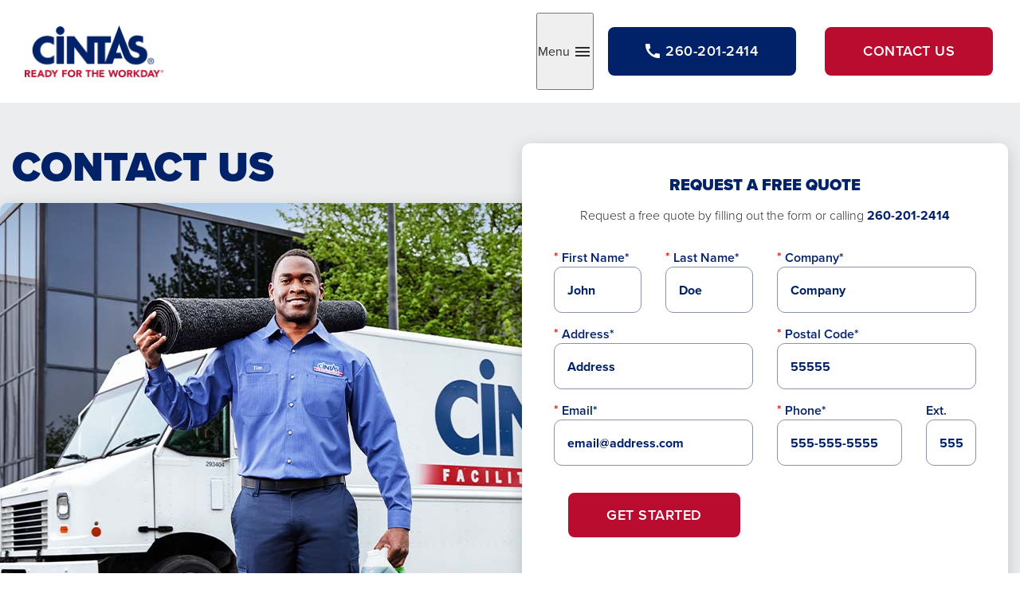

--- FILE ---
content_type: text/html; charset=utf-8
request_url: https://www.google.com/recaptcha/api2/anchor?ar=1&k=6LfD7NUpAAAAALGxfoc38CcRo94y27huI6gihoeJ&co=aHR0cHM6Ly93d3cuY2ludGFzLmNvbTo0NDM.&hl=en&v=PoyoqOPhxBO7pBk68S4YbpHZ&size=invisible&anchor-ms=20000&execute-ms=30000&cb=i7mus9bk52si
body_size: 48527
content:
<!DOCTYPE HTML><html dir="ltr" lang="en"><head><meta http-equiv="Content-Type" content="text/html; charset=UTF-8">
<meta http-equiv="X-UA-Compatible" content="IE=edge">
<title>reCAPTCHA</title>
<style type="text/css">
/* cyrillic-ext */
@font-face {
  font-family: 'Roboto';
  font-style: normal;
  font-weight: 400;
  font-stretch: 100%;
  src: url(//fonts.gstatic.com/s/roboto/v48/KFO7CnqEu92Fr1ME7kSn66aGLdTylUAMa3GUBHMdazTgWw.woff2) format('woff2');
  unicode-range: U+0460-052F, U+1C80-1C8A, U+20B4, U+2DE0-2DFF, U+A640-A69F, U+FE2E-FE2F;
}
/* cyrillic */
@font-face {
  font-family: 'Roboto';
  font-style: normal;
  font-weight: 400;
  font-stretch: 100%;
  src: url(//fonts.gstatic.com/s/roboto/v48/KFO7CnqEu92Fr1ME7kSn66aGLdTylUAMa3iUBHMdazTgWw.woff2) format('woff2');
  unicode-range: U+0301, U+0400-045F, U+0490-0491, U+04B0-04B1, U+2116;
}
/* greek-ext */
@font-face {
  font-family: 'Roboto';
  font-style: normal;
  font-weight: 400;
  font-stretch: 100%;
  src: url(//fonts.gstatic.com/s/roboto/v48/KFO7CnqEu92Fr1ME7kSn66aGLdTylUAMa3CUBHMdazTgWw.woff2) format('woff2');
  unicode-range: U+1F00-1FFF;
}
/* greek */
@font-face {
  font-family: 'Roboto';
  font-style: normal;
  font-weight: 400;
  font-stretch: 100%;
  src: url(//fonts.gstatic.com/s/roboto/v48/KFO7CnqEu92Fr1ME7kSn66aGLdTylUAMa3-UBHMdazTgWw.woff2) format('woff2');
  unicode-range: U+0370-0377, U+037A-037F, U+0384-038A, U+038C, U+038E-03A1, U+03A3-03FF;
}
/* math */
@font-face {
  font-family: 'Roboto';
  font-style: normal;
  font-weight: 400;
  font-stretch: 100%;
  src: url(//fonts.gstatic.com/s/roboto/v48/KFO7CnqEu92Fr1ME7kSn66aGLdTylUAMawCUBHMdazTgWw.woff2) format('woff2');
  unicode-range: U+0302-0303, U+0305, U+0307-0308, U+0310, U+0312, U+0315, U+031A, U+0326-0327, U+032C, U+032F-0330, U+0332-0333, U+0338, U+033A, U+0346, U+034D, U+0391-03A1, U+03A3-03A9, U+03B1-03C9, U+03D1, U+03D5-03D6, U+03F0-03F1, U+03F4-03F5, U+2016-2017, U+2034-2038, U+203C, U+2040, U+2043, U+2047, U+2050, U+2057, U+205F, U+2070-2071, U+2074-208E, U+2090-209C, U+20D0-20DC, U+20E1, U+20E5-20EF, U+2100-2112, U+2114-2115, U+2117-2121, U+2123-214F, U+2190, U+2192, U+2194-21AE, U+21B0-21E5, U+21F1-21F2, U+21F4-2211, U+2213-2214, U+2216-22FF, U+2308-230B, U+2310, U+2319, U+231C-2321, U+2336-237A, U+237C, U+2395, U+239B-23B7, U+23D0, U+23DC-23E1, U+2474-2475, U+25AF, U+25B3, U+25B7, U+25BD, U+25C1, U+25CA, U+25CC, U+25FB, U+266D-266F, U+27C0-27FF, U+2900-2AFF, U+2B0E-2B11, U+2B30-2B4C, U+2BFE, U+3030, U+FF5B, U+FF5D, U+1D400-1D7FF, U+1EE00-1EEFF;
}
/* symbols */
@font-face {
  font-family: 'Roboto';
  font-style: normal;
  font-weight: 400;
  font-stretch: 100%;
  src: url(//fonts.gstatic.com/s/roboto/v48/KFO7CnqEu92Fr1ME7kSn66aGLdTylUAMaxKUBHMdazTgWw.woff2) format('woff2');
  unicode-range: U+0001-000C, U+000E-001F, U+007F-009F, U+20DD-20E0, U+20E2-20E4, U+2150-218F, U+2190, U+2192, U+2194-2199, U+21AF, U+21E6-21F0, U+21F3, U+2218-2219, U+2299, U+22C4-22C6, U+2300-243F, U+2440-244A, U+2460-24FF, U+25A0-27BF, U+2800-28FF, U+2921-2922, U+2981, U+29BF, U+29EB, U+2B00-2BFF, U+4DC0-4DFF, U+FFF9-FFFB, U+10140-1018E, U+10190-1019C, U+101A0, U+101D0-101FD, U+102E0-102FB, U+10E60-10E7E, U+1D2C0-1D2D3, U+1D2E0-1D37F, U+1F000-1F0FF, U+1F100-1F1AD, U+1F1E6-1F1FF, U+1F30D-1F30F, U+1F315, U+1F31C, U+1F31E, U+1F320-1F32C, U+1F336, U+1F378, U+1F37D, U+1F382, U+1F393-1F39F, U+1F3A7-1F3A8, U+1F3AC-1F3AF, U+1F3C2, U+1F3C4-1F3C6, U+1F3CA-1F3CE, U+1F3D4-1F3E0, U+1F3ED, U+1F3F1-1F3F3, U+1F3F5-1F3F7, U+1F408, U+1F415, U+1F41F, U+1F426, U+1F43F, U+1F441-1F442, U+1F444, U+1F446-1F449, U+1F44C-1F44E, U+1F453, U+1F46A, U+1F47D, U+1F4A3, U+1F4B0, U+1F4B3, U+1F4B9, U+1F4BB, U+1F4BF, U+1F4C8-1F4CB, U+1F4D6, U+1F4DA, U+1F4DF, U+1F4E3-1F4E6, U+1F4EA-1F4ED, U+1F4F7, U+1F4F9-1F4FB, U+1F4FD-1F4FE, U+1F503, U+1F507-1F50B, U+1F50D, U+1F512-1F513, U+1F53E-1F54A, U+1F54F-1F5FA, U+1F610, U+1F650-1F67F, U+1F687, U+1F68D, U+1F691, U+1F694, U+1F698, U+1F6AD, U+1F6B2, U+1F6B9-1F6BA, U+1F6BC, U+1F6C6-1F6CF, U+1F6D3-1F6D7, U+1F6E0-1F6EA, U+1F6F0-1F6F3, U+1F6F7-1F6FC, U+1F700-1F7FF, U+1F800-1F80B, U+1F810-1F847, U+1F850-1F859, U+1F860-1F887, U+1F890-1F8AD, U+1F8B0-1F8BB, U+1F8C0-1F8C1, U+1F900-1F90B, U+1F93B, U+1F946, U+1F984, U+1F996, U+1F9E9, U+1FA00-1FA6F, U+1FA70-1FA7C, U+1FA80-1FA89, U+1FA8F-1FAC6, U+1FACE-1FADC, U+1FADF-1FAE9, U+1FAF0-1FAF8, U+1FB00-1FBFF;
}
/* vietnamese */
@font-face {
  font-family: 'Roboto';
  font-style: normal;
  font-weight: 400;
  font-stretch: 100%;
  src: url(//fonts.gstatic.com/s/roboto/v48/KFO7CnqEu92Fr1ME7kSn66aGLdTylUAMa3OUBHMdazTgWw.woff2) format('woff2');
  unicode-range: U+0102-0103, U+0110-0111, U+0128-0129, U+0168-0169, U+01A0-01A1, U+01AF-01B0, U+0300-0301, U+0303-0304, U+0308-0309, U+0323, U+0329, U+1EA0-1EF9, U+20AB;
}
/* latin-ext */
@font-face {
  font-family: 'Roboto';
  font-style: normal;
  font-weight: 400;
  font-stretch: 100%;
  src: url(//fonts.gstatic.com/s/roboto/v48/KFO7CnqEu92Fr1ME7kSn66aGLdTylUAMa3KUBHMdazTgWw.woff2) format('woff2');
  unicode-range: U+0100-02BA, U+02BD-02C5, U+02C7-02CC, U+02CE-02D7, U+02DD-02FF, U+0304, U+0308, U+0329, U+1D00-1DBF, U+1E00-1E9F, U+1EF2-1EFF, U+2020, U+20A0-20AB, U+20AD-20C0, U+2113, U+2C60-2C7F, U+A720-A7FF;
}
/* latin */
@font-face {
  font-family: 'Roboto';
  font-style: normal;
  font-weight: 400;
  font-stretch: 100%;
  src: url(//fonts.gstatic.com/s/roboto/v48/KFO7CnqEu92Fr1ME7kSn66aGLdTylUAMa3yUBHMdazQ.woff2) format('woff2');
  unicode-range: U+0000-00FF, U+0131, U+0152-0153, U+02BB-02BC, U+02C6, U+02DA, U+02DC, U+0304, U+0308, U+0329, U+2000-206F, U+20AC, U+2122, U+2191, U+2193, U+2212, U+2215, U+FEFF, U+FFFD;
}
/* cyrillic-ext */
@font-face {
  font-family: 'Roboto';
  font-style: normal;
  font-weight: 500;
  font-stretch: 100%;
  src: url(//fonts.gstatic.com/s/roboto/v48/KFO7CnqEu92Fr1ME7kSn66aGLdTylUAMa3GUBHMdazTgWw.woff2) format('woff2');
  unicode-range: U+0460-052F, U+1C80-1C8A, U+20B4, U+2DE0-2DFF, U+A640-A69F, U+FE2E-FE2F;
}
/* cyrillic */
@font-face {
  font-family: 'Roboto';
  font-style: normal;
  font-weight: 500;
  font-stretch: 100%;
  src: url(//fonts.gstatic.com/s/roboto/v48/KFO7CnqEu92Fr1ME7kSn66aGLdTylUAMa3iUBHMdazTgWw.woff2) format('woff2');
  unicode-range: U+0301, U+0400-045F, U+0490-0491, U+04B0-04B1, U+2116;
}
/* greek-ext */
@font-face {
  font-family: 'Roboto';
  font-style: normal;
  font-weight: 500;
  font-stretch: 100%;
  src: url(//fonts.gstatic.com/s/roboto/v48/KFO7CnqEu92Fr1ME7kSn66aGLdTylUAMa3CUBHMdazTgWw.woff2) format('woff2');
  unicode-range: U+1F00-1FFF;
}
/* greek */
@font-face {
  font-family: 'Roboto';
  font-style: normal;
  font-weight: 500;
  font-stretch: 100%;
  src: url(//fonts.gstatic.com/s/roboto/v48/KFO7CnqEu92Fr1ME7kSn66aGLdTylUAMa3-UBHMdazTgWw.woff2) format('woff2');
  unicode-range: U+0370-0377, U+037A-037F, U+0384-038A, U+038C, U+038E-03A1, U+03A3-03FF;
}
/* math */
@font-face {
  font-family: 'Roboto';
  font-style: normal;
  font-weight: 500;
  font-stretch: 100%;
  src: url(//fonts.gstatic.com/s/roboto/v48/KFO7CnqEu92Fr1ME7kSn66aGLdTylUAMawCUBHMdazTgWw.woff2) format('woff2');
  unicode-range: U+0302-0303, U+0305, U+0307-0308, U+0310, U+0312, U+0315, U+031A, U+0326-0327, U+032C, U+032F-0330, U+0332-0333, U+0338, U+033A, U+0346, U+034D, U+0391-03A1, U+03A3-03A9, U+03B1-03C9, U+03D1, U+03D5-03D6, U+03F0-03F1, U+03F4-03F5, U+2016-2017, U+2034-2038, U+203C, U+2040, U+2043, U+2047, U+2050, U+2057, U+205F, U+2070-2071, U+2074-208E, U+2090-209C, U+20D0-20DC, U+20E1, U+20E5-20EF, U+2100-2112, U+2114-2115, U+2117-2121, U+2123-214F, U+2190, U+2192, U+2194-21AE, U+21B0-21E5, U+21F1-21F2, U+21F4-2211, U+2213-2214, U+2216-22FF, U+2308-230B, U+2310, U+2319, U+231C-2321, U+2336-237A, U+237C, U+2395, U+239B-23B7, U+23D0, U+23DC-23E1, U+2474-2475, U+25AF, U+25B3, U+25B7, U+25BD, U+25C1, U+25CA, U+25CC, U+25FB, U+266D-266F, U+27C0-27FF, U+2900-2AFF, U+2B0E-2B11, U+2B30-2B4C, U+2BFE, U+3030, U+FF5B, U+FF5D, U+1D400-1D7FF, U+1EE00-1EEFF;
}
/* symbols */
@font-face {
  font-family: 'Roboto';
  font-style: normal;
  font-weight: 500;
  font-stretch: 100%;
  src: url(//fonts.gstatic.com/s/roboto/v48/KFO7CnqEu92Fr1ME7kSn66aGLdTylUAMaxKUBHMdazTgWw.woff2) format('woff2');
  unicode-range: U+0001-000C, U+000E-001F, U+007F-009F, U+20DD-20E0, U+20E2-20E4, U+2150-218F, U+2190, U+2192, U+2194-2199, U+21AF, U+21E6-21F0, U+21F3, U+2218-2219, U+2299, U+22C4-22C6, U+2300-243F, U+2440-244A, U+2460-24FF, U+25A0-27BF, U+2800-28FF, U+2921-2922, U+2981, U+29BF, U+29EB, U+2B00-2BFF, U+4DC0-4DFF, U+FFF9-FFFB, U+10140-1018E, U+10190-1019C, U+101A0, U+101D0-101FD, U+102E0-102FB, U+10E60-10E7E, U+1D2C0-1D2D3, U+1D2E0-1D37F, U+1F000-1F0FF, U+1F100-1F1AD, U+1F1E6-1F1FF, U+1F30D-1F30F, U+1F315, U+1F31C, U+1F31E, U+1F320-1F32C, U+1F336, U+1F378, U+1F37D, U+1F382, U+1F393-1F39F, U+1F3A7-1F3A8, U+1F3AC-1F3AF, U+1F3C2, U+1F3C4-1F3C6, U+1F3CA-1F3CE, U+1F3D4-1F3E0, U+1F3ED, U+1F3F1-1F3F3, U+1F3F5-1F3F7, U+1F408, U+1F415, U+1F41F, U+1F426, U+1F43F, U+1F441-1F442, U+1F444, U+1F446-1F449, U+1F44C-1F44E, U+1F453, U+1F46A, U+1F47D, U+1F4A3, U+1F4B0, U+1F4B3, U+1F4B9, U+1F4BB, U+1F4BF, U+1F4C8-1F4CB, U+1F4D6, U+1F4DA, U+1F4DF, U+1F4E3-1F4E6, U+1F4EA-1F4ED, U+1F4F7, U+1F4F9-1F4FB, U+1F4FD-1F4FE, U+1F503, U+1F507-1F50B, U+1F50D, U+1F512-1F513, U+1F53E-1F54A, U+1F54F-1F5FA, U+1F610, U+1F650-1F67F, U+1F687, U+1F68D, U+1F691, U+1F694, U+1F698, U+1F6AD, U+1F6B2, U+1F6B9-1F6BA, U+1F6BC, U+1F6C6-1F6CF, U+1F6D3-1F6D7, U+1F6E0-1F6EA, U+1F6F0-1F6F3, U+1F6F7-1F6FC, U+1F700-1F7FF, U+1F800-1F80B, U+1F810-1F847, U+1F850-1F859, U+1F860-1F887, U+1F890-1F8AD, U+1F8B0-1F8BB, U+1F8C0-1F8C1, U+1F900-1F90B, U+1F93B, U+1F946, U+1F984, U+1F996, U+1F9E9, U+1FA00-1FA6F, U+1FA70-1FA7C, U+1FA80-1FA89, U+1FA8F-1FAC6, U+1FACE-1FADC, U+1FADF-1FAE9, U+1FAF0-1FAF8, U+1FB00-1FBFF;
}
/* vietnamese */
@font-face {
  font-family: 'Roboto';
  font-style: normal;
  font-weight: 500;
  font-stretch: 100%;
  src: url(//fonts.gstatic.com/s/roboto/v48/KFO7CnqEu92Fr1ME7kSn66aGLdTylUAMa3OUBHMdazTgWw.woff2) format('woff2');
  unicode-range: U+0102-0103, U+0110-0111, U+0128-0129, U+0168-0169, U+01A0-01A1, U+01AF-01B0, U+0300-0301, U+0303-0304, U+0308-0309, U+0323, U+0329, U+1EA0-1EF9, U+20AB;
}
/* latin-ext */
@font-face {
  font-family: 'Roboto';
  font-style: normal;
  font-weight: 500;
  font-stretch: 100%;
  src: url(//fonts.gstatic.com/s/roboto/v48/KFO7CnqEu92Fr1ME7kSn66aGLdTylUAMa3KUBHMdazTgWw.woff2) format('woff2');
  unicode-range: U+0100-02BA, U+02BD-02C5, U+02C7-02CC, U+02CE-02D7, U+02DD-02FF, U+0304, U+0308, U+0329, U+1D00-1DBF, U+1E00-1E9F, U+1EF2-1EFF, U+2020, U+20A0-20AB, U+20AD-20C0, U+2113, U+2C60-2C7F, U+A720-A7FF;
}
/* latin */
@font-face {
  font-family: 'Roboto';
  font-style: normal;
  font-weight: 500;
  font-stretch: 100%;
  src: url(//fonts.gstatic.com/s/roboto/v48/KFO7CnqEu92Fr1ME7kSn66aGLdTylUAMa3yUBHMdazQ.woff2) format('woff2');
  unicode-range: U+0000-00FF, U+0131, U+0152-0153, U+02BB-02BC, U+02C6, U+02DA, U+02DC, U+0304, U+0308, U+0329, U+2000-206F, U+20AC, U+2122, U+2191, U+2193, U+2212, U+2215, U+FEFF, U+FFFD;
}
/* cyrillic-ext */
@font-face {
  font-family: 'Roboto';
  font-style: normal;
  font-weight: 900;
  font-stretch: 100%;
  src: url(//fonts.gstatic.com/s/roboto/v48/KFO7CnqEu92Fr1ME7kSn66aGLdTylUAMa3GUBHMdazTgWw.woff2) format('woff2');
  unicode-range: U+0460-052F, U+1C80-1C8A, U+20B4, U+2DE0-2DFF, U+A640-A69F, U+FE2E-FE2F;
}
/* cyrillic */
@font-face {
  font-family: 'Roboto';
  font-style: normal;
  font-weight: 900;
  font-stretch: 100%;
  src: url(//fonts.gstatic.com/s/roboto/v48/KFO7CnqEu92Fr1ME7kSn66aGLdTylUAMa3iUBHMdazTgWw.woff2) format('woff2');
  unicode-range: U+0301, U+0400-045F, U+0490-0491, U+04B0-04B1, U+2116;
}
/* greek-ext */
@font-face {
  font-family: 'Roboto';
  font-style: normal;
  font-weight: 900;
  font-stretch: 100%;
  src: url(//fonts.gstatic.com/s/roboto/v48/KFO7CnqEu92Fr1ME7kSn66aGLdTylUAMa3CUBHMdazTgWw.woff2) format('woff2');
  unicode-range: U+1F00-1FFF;
}
/* greek */
@font-face {
  font-family: 'Roboto';
  font-style: normal;
  font-weight: 900;
  font-stretch: 100%;
  src: url(//fonts.gstatic.com/s/roboto/v48/KFO7CnqEu92Fr1ME7kSn66aGLdTylUAMa3-UBHMdazTgWw.woff2) format('woff2');
  unicode-range: U+0370-0377, U+037A-037F, U+0384-038A, U+038C, U+038E-03A1, U+03A3-03FF;
}
/* math */
@font-face {
  font-family: 'Roboto';
  font-style: normal;
  font-weight: 900;
  font-stretch: 100%;
  src: url(//fonts.gstatic.com/s/roboto/v48/KFO7CnqEu92Fr1ME7kSn66aGLdTylUAMawCUBHMdazTgWw.woff2) format('woff2');
  unicode-range: U+0302-0303, U+0305, U+0307-0308, U+0310, U+0312, U+0315, U+031A, U+0326-0327, U+032C, U+032F-0330, U+0332-0333, U+0338, U+033A, U+0346, U+034D, U+0391-03A1, U+03A3-03A9, U+03B1-03C9, U+03D1, U+03D5-03D6, U+03F0-03F1, U+03F4-03F5, U+2016-2017, U+2034-2038, U+203C, U+2040, U+2043, U+2047, U+2050, U+2057, U+205F, U+2070-2071, U+2074-208E, U+2090-209C, U+20D0-20DC, U+20E1, U+20E5-20EF, U+2100-2112, U+2114-2115, U+2117-2121, U+2123-214F, U+2190, U+2192, U+2194-21AE, U+21B0-21E5, U+21F1-21F2, U+21F4-2211, U+2213-2214, U+2216-22FF, U+2308-230B, U+2310, U+2319, U+231C-2321, U+2336-237A, U+237C, U+2395, U+239B-23B7, U+23D0, U+23DC-23E1, U+2474-2475, U+25AF, U+25B3, U+25B7, U+25BD, U+25C1, U+25CA, U+25CC, U+25FB, U+266D-266F, U+27C0-27FF, U+2900-2AFF, U+2B0E-2B11, U+2B30-2B4C, U+2BFE, U+3030, U+FF5B, U+FF5D, U+1D400-1D7FF, U+1EE00-1EEFF;
}
/* symbols */
@font-face {
  font-family: 'Roboto';
  font-style: normal;
  font-weight: 900;
  font-stretch: 100%;
  src: url(//fonts.gstatic.com/s/roboto/v48/KFO7CnqEu92Fr1ME7kSn66aGLdTylUAMaxKUBHMdazTgWw.woff2) format('woff2');
  unicode-range: U+0001-000C, U+000E-001F, U+007F-009F, U+20DD-20E0, U+20E2-20E4, U+2150-218F, U+2190, U+2192, U+2194-2199, U+21AF, U+21E6-21F0, U+21F3, U+2218-2219, U+2299, U+22C4-22C6, U+2300-243F, U+2440-244A, U+2460-24FF, U+25A0-27BF, U+2800-28FF, U+2921-2922, U+2981, U+29BF, U+29EB, U+2B00-2BFF, U+4DC0-4DFF, U+FFF9-FFFB, U+10140-1018E, U+10190-1019C, U+101A0, U+101D0-101FD, U+102E0-102FB, U+10E60-10E7E, U+1D2C0-1D2D3, U+1D2E0-1D37F, U+1F000-1F0FF, U+1F100-1F1AD, U+1F1E6-1F1FF, U+1F30D-1F30F, U+1F315, U+1F31C, U+1F31E, U+1F320-1F32C, U+1F336, U+1F378, U+1F37D, U+1F382, U+1F393-1F39F, U+1F3A7-1F3A8, U+1F3AC-1F3AF, U+1F3C2, U+1F3C4-1F3C6, U+1F3CA-1F3CE, U+1F3D4-1F3E0, U+1F3ED, U+1F3F1-1F3F3, U+1F3F5-1F3F7, U+1F408, U+1F415, U+1F41F, U+1F426, U+1F43F, U+1F441-1F442, U+1F444, U+1F446-1F449, U+1F44C-1F44E, U+1F453, U+1F46A, U+1F47D, U+1F4A3, U+1F4B0, U+1F4B3, U+1F4B9, U+1F4BB, U+1F4BF, U+1F4C8-1F4CB, U+1F4D6, U+1F4DA, U+1F4DF, U+1F4E3-1F4E6, U+1F4EA-1F4ED, U+1F4F7, U+1F4F9-1F4FB, U+1F4FD-1F4FE, U+1F503, U+1F507-1F50B, U+1F50D, U+1F512-1F513, U+1F53E-1F54A, U+1F54F-1F5FA, U+1F610, U+1F650-1F67F, U+1F687, U+1F68D, U+1F691, U+1F694, U+1F698, U+1F6AD, U+1F6B2, U+1F6B9-1F6BA, U+1F6BC, U+1F6C6-1F6CF, U+1F6D3-1F6D7, U+1F6E0-1F6EA, U+1F6F0-1F6F3, U+1F6F7-1F6FC, U+1F700-1F7FF, U+1F800-1F80B, U+1F810-1F847, U+1F850-1F859, U+1F860-1F887, U+1F890-1F8AD, U+1F8B0-1F8BB, U+1F8C0-1F8C1, U+1F900-1F90B, U+1F93B, U+1F946, U+1F984, U+1F996, U+1F9E9, U+1FA00-1FA6F, U+1FA70-1FA7C, U+1FA80-1FA89, U+1FA8F-1FAC6, U+1FACE-1FADC, U+1FADF-1FAE9, U+1FAF0-1FAF8, U+1FB00-1FBFF;
}
/* vietnamese */
@font-face {
  font-family: 'Roboto';
  font-style: normal;
  font-weight: 900;
  font-stretch: 100%;
  src: url(//fonts.gstatic.com/s/roboto/v48/KFO7CnqEu92Fr1ME7kSn66aGLdTylUAMa3OUBHMdazTgWw.woff2) format('woff2');
  unicode-range: U+0102-0103, U+0110-0111, U+0128-0129, U+0168-0169, U+01A0-01A1, U+01AF-01B0, U+0300-0301, U+0303-0304, U+0308-0309, U+0323, U+0329, U+1EA0-1EF9, U+20AB;
}
/* latin-ext */
@font-face {
  font-family: 'Roboto';
  font-style: normal;
  font-weight: 900;
  font-stretch: 100%;
  src: url(//fonts.gstatic.com/s/roboto/v48/KFO7CnqEu92Fr1ME7kSn66aGLdTylUAMa3KUBHMdazTgWw.woff2) format('woff2');
  unicode-range: U+0100-02BA, U+02BD-02C5, U+02C7-02CC, U+02CE-02D7, U+02DD-02FF, U+0304, U+0308, U+0329, U+1D00-1DBF, U+1E00-1E9F, U+1EF2-1EFF, U+2020, U+20A0-20AB, U+20AD-20C0, U+2113, U+2C60-2C7F, U+A720-A7FF;
}
/* latin */
@font-face {
  font-family: 'Roboto';
  font-style: normal;
  font-weight: 900;
  font-stretch: 100%;
  src: url(//fonts.gstatic.com/s/roboto/v48/KFO7CnqEu92Fr1ME7kSn66aGLdTylUAMa3yUBHMdazQ.woff2) format('woff2');
  unicode-range: U+0000-00FF, U+0131, U+0152-0153, U+02BB-02BC, U+02C6, U+02DA, U+02DC, U+0304, U+0308, U+0329, U+2000-206F, U+20AC, U+2122, U+2191, U+2193, U+2212, U+2215, U+FEFF, U+FFFD;
}

</style>
<link rel="stylesheet" type="text/css" href="https://www.gstatic.com/recaptcha/releases/PoyoqOPhxBO7pBk68S4YbpHZ/styles__ltr.css">
<script nonce="M5fy1MYui_Aigjzmdu4pWA" type="text/javascript">window['__recaptcha_api'] = 'https://www.google.com/recaptcha/api2/';</script>
<script type="text/javascript" src="https://www.gstatic.com/recaptcha/releases/PoyoqOPhxBO7pBk68S4YbpHZ/recaptcha__en.js" nonce="M5fy1MYui_Aigjzmdu4pWA">
      
    </script></head>
<body><div id="rc-anchor-alert" class="rc-anchor-alert"></div>
<input type="hidden" id="recaptcha-token" value="[base64]">
<script type="text/javascript" nonce="M5fy1MYui_Aigjzmdu4pWA">
      recaptcha.anchor.Main.init("[\x22ainput\x22,[\x22bgdata\x22,\x22\x22,\[base64]/[base64]/[base64]/KE4oMTI0LHYsdi5HKSxMWihsLHYpKTpOKDEyNCx2LGwpLFYpLHYpLFQpKSxGKDE3MSx2KX0scjc9ZnVuY3Rpb24obCl7cmV0dXJuIGx9LEM9ZnVuY3Rpb24obCxWLHYpe04odixsLFYpLFZbYWtdPTI3OTZ9LG49ZnVuY3Rpb24obCxWKXtWLlg9KChWLlg/[base64]/[base64]/[base64]/[base64]/[base64]/[base64]/[base64]/[base64]/[base64]/[base64]/[base64]\\u003d\x22,\[base64]\\u003d\x22,\x22M3RqD8KUw4XDv8KWwoIPw77DocO6dsO8w7tMwpIGfwfDocK1w5gAQTNjwqVMKRbChCDCugnCuD1Kw7QoQMKxwq3DgwRWwq9NHWDDoS7Co8K/E3RHw6ADdcKVwp06fcKfw5AcKUPCoUTDnzRjwrnDicKmw7csw7tzNwvDkMO3w4HDvQUmwpTCnhLDtcOwLnRMw4N7JsO0w7F9KsO2d8KlfMKbwqnCt8KrwpkQMMKyw7U7BxHClTwDB2XDoQl0X8KfEMOnODE7w65JwpXDoMO4f8Opw5zDoMOwRsOhfMOYRsK1wo/DvHDDrCADWh8Gwr/Cl8K/[base64]/wp/CuQTDpD7Ct8O4eUN2wqQNwpZVZ8KsehbCiMOOw77ClwHCp0p3w5nDjknDuiTCgRVvwqHDr8Oowpssw6kFRMKyKGrCuMK6AMOhwpnDgwkQwqbDsMKBAQ4mRMOhC2YNQMOzdXXDl8K3w4vDrGt2DwoOw47CkMOZw4RdwqPDnlrCoAJ/w7zCkxlQwrgzXCUlUkXCk8K/w6LChcKuw7INDDHCpx5QwolhBcKbc8K1wqLCqhQFSxDCi27DjU0Jw6kLw6PDqCtLYntREsKww4pMw6t4wrIYw4HDvSDCrS/CrMKKwq/Djyg/ZsKpwoHDjxkGfMO7w47DjMKtw6vDom/CkVNUXcOPFcKnHMKbw4fDn8KhJRl4wprCnMO/[base64]/CrsOieRQVTsOsV8O2w4Z4G23Dq2YgMhZZwql+w5oad8K3T8O4wqvCshzClQd5VF/DjgfDiMKmKMKiZzMzw6wFVDjCmBdLwq8Lw4rDqsKbHkrCnWHDvsKva8KIYMOQw4kfYcO6H8O+aUfDrAJaL8OJwo7CpR0sw6DDo8O4XcKadcKEOV9Tw6dCwrN/w5I9PSM9UGbChgHCj8OEAh0rw43Cq8KwwojDhzhow6UfwrLDgz/DuwcIwqnCjMOmJcO2PcO1w7ZEIcKPwr8rwqXCosKEZDEie8OpGMKlw4/DtFQAw7kLw6/CiWHDint6VMO2w4hiwpJ9RVfDjMOWZnLCq1F6XsKvKi/DjEzCvWbDhydMJ8KqCcKgw6rDtMKUw6bDuMKibMKfw7bCjm3DjmTDrwlIwr17w6xfwo5QDcKnw4/[base64]/wrHDlcKsDQjDrsOcw5JaGsK5w5PDgMKXw7BXPgrCisK5LAATRiPDpMOtw6jCjsKsYEAEZsOrMMOvwqUtwqgzWkfDjcODwrUswpDCvVrDmEjDm8K0ZsK1SjY5LcO+wo5XwqPDtgjDucOTIsOTYR/[base64]/wqNow6w4VMOmwod3anPCrzZ/wq4Ba8K+VXbCuyHCiBfCiURuXMKtEMKnc8OvOMO8ScOEw5EvNHEyFSzCusO8RBjDv8KSw7vDkhDCq8OIw4pSZD/DgEDCu2l+wq84XMKvW8KwwpU7VAg1E8OJw71cGMKzeTPDpTrDqD0ODj0UZ8KmwqtQe8K9w6JSwrV2wqbCu1B0w550WQfDqsOxW8O4OSrDmDpgAGfDlWPCv8OhUsOkOxMicF/DncOIwqbDqSDCuTkHwqTCpwHCt8KTw67DkMOTFcOew47Do8KlVVBqHcKrw7rDl0N2wqXDphLCsMKaOnDCtkgSSzwGw7vCtgjClsKfwoDDvFhdwrcLw4RxwqYccxvDjwvDisKzw6/DscKjYsKsRHpEOzLCgMK9Bw/Dh3cDwp7CslJsw4kRN0tmeA19wqfCuMKoHxA4wrvCp1Fnw6ghwrDCj8O1ewHDjcKaw4fCiUjDsSdcw5PCsMKXV8Kzw4jDg8KJw5t2wpt4EcOrM8KFFcOVwo3Cu8K9w5/[base64]/DkcOGXsKyw6BJwrTDtcKewoDCn8O8EQfCvGLDjsKYw74kw5vCksKvB2o7BXNNwq/ClUJZGi3Ch11wworDrMK/w749IMO7w7pwwplzwpo9Sw7CgsKPwotrM8Kpwoc3BsK+wpx+wrLCpC5lf8Kqwo/ClcOPw7QHwr/[base64]/[base64]/[base64]/DsMKEa3rCnWcXwrobw4Z/PGvCrGh6wrwsZALCuznDh8OhwoQaw6pTAMK+LMK1XMOqZMOzw6fDh8OMw7/[base64]/CqmjCqQDDnMK/[base64]/MMOVw4rDs8OEwqfCtMO3GUk6RlFAKMKdwqxKw613wr3Dv8ORwofDsU5swoJ4wrnDkMOiw6HCgMKHYDE8wpMIPwAnwr3Dlytjw5l0wp3DgMK/wpxEPWsQR8Ouw6NZwpkRYR9+VMO2w7YfTn0eX0vCsELDhVsdw5jCiBvDrsOvPjtzTMKNw7jDqynDo1kiFRfDp8OUwr8uwq5sJcKww7HDhsKnwo/[base64]/CrVHCuGg/JXQMAR7DjwkvwqPDrcOoPSFlOcKewq9RRMKnw4nDuk41DWgdV8OLd8KowpLDm8OOwooIwqjDpy/DoMKJwrc9w4p8w4opWj7DvVdxwprCklHCmMKADsKmw5gcwpHCgcOAfcOYWMKEwo1MIEzCoDJ1J8KodsOiGsOjwpRKLXHCt8O+S8O3w7vDiMOcwosDdRN4w6HDisOcOcOjw5ZyOgPDoV/CocOHA8KtIzoxwrzDhcKzw6EjGcOEwpxdEsOpw6ZlHcKNw79pV8KdZRd2wpEYw4vCncK6woLCh8KHcsOXwp/[base64]/CksOHwqVVworChMOpfVzCiSxAIMOGw5ADwrkbwoc5wpTDkcKEMkzDpMKYw6nCknfCjsO6TMOkw60zw6PDunLDq8KdbsKnGV1XSsOBwo/DkEUTScKWR8KWwqFiX8KpLzBubcO2GsO/[base64]/[base64]/DkTbCiMOzwrEJw6FJMMK6aEnDly0ESMKcRkFww5rCocOvQ8K0USB6w6Z8EFLCqMO3fQ7DuwdUwq7ChMKmw7Aow7fDhMKcAsO5SwPDl2PCqMKXw4bClUVEwrLDpsOkwqHDtxskwoZ/w78gf8K/OMKgwp7Dm0RDw5B3wpXDuy0NwqjCj8KNRQzDrsOKB8OvFAMzMQTDjQ5ewrvCosOkRMOZwo7CsMO+MF4+w6VLwpEsUMOCZMKLDglZLcKEUCQrw7UsUcOGw5LCiQ8NUsKFTMOxBMKiw4EPwoAUwqvDiMOWw73CqCUjb0fCl8K9w6EGw7oCGArClj/CtcOULCzCvMKZwo3CisKmw77DiTJXRmU/w5ZEwprDusKIwqclFMOIwqTDkCFWw53CsHXDsGbDisK1w6pywr0/bUJOwoRRRcKpwqQkRUHCjgjDu09gw5IcwqtDDhfDiUXDiMOOwpYid8KHwpPCssOjLC0Dw7o9SxUAwosxYcOdwqNww4RBw68ZVMKod8Ozwq4lDRxBIC3CqiNvN0zDpcKdD8KbMMOHE8KFNUU8w7kwbQ/DqXTCq8ODwr7Dk8ODwrRsZnLDs8K6BgfDiFlkMXBuFMK/FMK/eMK7w7TCriPDmMOCwoLCokEHES9Xw6fDgcKRK8O0fcKLw5okwqPCgMKLfcKIwrwdwonChj5FAGBTwprDrXoHOsObw4M8wpbDpMOUSmgBOcOqOnbCkX7CtsKwEMK5K0TDusKOwojCkkXCs8K8ZhIVw5t7ZTPCn3wDwpYgPMK5wrZMGsOgaz7Ci0d/wqc4wrXDoGxtwptPJsOACG7CuRDCqndUKBB/wrh3wq3CoWx/wqAYw6NOYwfCksOeJ8OLw4rCsE0RZBgwNBjDrsOWw6XDicKDw6xpYcO/[base64]/wrTDjl/Dj8KjPxoSwoHDgEZbF8OVw4YZw6YwdcKpZiFselB7w75Mwp/CvCogw7zCrsOOIk/[base64]/DiUDDicOeBn9Rw7/DncK/wo7DusO7GsKDwqMVUT3DoRMfwqrDj30Fe8KfFMK7fEfCmcOVJsOxfMKWwpxPw6jCtwLDsMK3XcKWW8OJwpoqIMOKw6Z/wqLDocODLmYucMO9w6RrVcO+fUTDi8Kgw6tDe8KEw6XDmUPDtQE0wrB3w7QiTsObacKOMFbDvk5hKsKRwr3Dm8OCw57DvsKpwoTDpHDCqjvCiMKgwo/Ct8K5w53CpynDlcK3HcKgeFrDmsKpwrTDvsKfwqzCmsOiwpxUXcKswr8kbzZww7c0w6ZfVsKGwpPDphzDmsK7w7XDjMOcF3UVwpRZwprCosK1wq0YP8KFN3nDh8OCwrrCrsOhwozCtCLDgh/Ch8Ofw4LDrMOQwoQewolPPsONwrsAwoxLdsOCwr8JAsKxw75EZsKwwo99w6pIw4PCkQjDngfCpi/ClcK8LsOAw4BWwq/DgMOaIsOqPxQ1IMKMWS1XcsOFNsKLUcOxAsOEw5nDh1DDgcOMw7jCny7Dugdib3nCrg8Ow7lGw4MVwqDCsynDhRTCp8KXHcKuwoRXwrnDlsKZw6TDvXhuc8KrI8KDw77CpcOzBQd3Y3XCkXIUwo/CpTpawqXCphfCnHFnwoACLXTDiMO/wpZ3wqDDnXNJQcOYAMK2Q8KgNSBLTcKac8OFw6hsWQjCkl/Cm8Kadi1HOSRlwo4BeMKNw7hgw5nCgGldw4nDkwnDpMKWw6XDpB/DjjnDlBlYw4HDm28kSMOYfgHCqhfCrMKMw4RkSAVCw41MFcOHI8OOHjstbDnCqHfCgsKhMMOiKsKIRXDCjMKTVcOccBzCjgvCmsKkMsOTwr7DjgAETkU2wpzDkMKEw6XDqMOKw7vCosK1fA1Yw4/DiF3Dj8OEwpohRXzCiMOVbA5kw7LDnsKow5kcw5PChR8Iw5UjwodqMF3DqEIgw43DgcOXL8Kfw5deFBFzGj3DicKAHHXCsMOrAnR5wr/CsVh0w47DiMOmd8OUw4XCicO+D2FzbMK0wqQ5dMKWcWcHZMOZw6DCksKcw63Cl8KCI8OAwqYDN8KHwrvCnDzDkMO+RknDixMcwqQiw6fCssO9wqlVQn/[base64]/wqJ3w5BcwqnDg8KjwolYOcKZScKAw5jDnwrCrknDqCdnbwF/O3LDgcOPO8OkODlXFmnDt2lRFjs5w4E9YG/[base64]/CqjfDiMK1w6oNOsK8wqk9RsOldsKZw55Uw4jDtsKNBxzCmMKdwq7DkcKHwq/[base64]/DiMKVwp1rwoZQwoTDt8Kmw6DCmMOIEsK+w5HDkcONwqMLci7CocKYw7PDscOicE7Dj8OxwqPDhMK2HwbDgzYCwqUMYcK+wqLDjxFzw6g8HMOAQH9gYFBmw47DtB8pEcOrTMKePCpkDn9TG8Kbw7fCvMOmLMKRPzJDOVPCmjgYTjvCgcK3wq/CgRzDrSXDtMOQwrLCkiXDixrDvsONEMOoPcKAwobCmcOIFMK4X8O0woPCtRbCh2HCv1clw4vCl8OmJApDwo/Dsx9xwr8Bw6huwpcvJFkKwoNQw65SVRVodnjDgmvDg8ODdyFyw7sFWA/CgXEnQ8KYGcOww4TCoS3CsMK0wrPCj8OkZcOWbxPCpwM8w5jDuUnDusO6w4E2worDvsKYHTTDsVAewovDtyxEUBfCqMOKwoMaw5/[base64]/CmkfDr8KEShNFwrPDik5WFMOPwq52wqPChsO0w4RCw4dwwqPCskZnMy7Cm8OCEQZWw4HCusKsGTZVwpzClkDCrS4BNBDCn1QaGwvChUnCjj5cNjTCnsKmw5DCmQ7CqkVVB8Okw7cmC8OWwqN9w5/DmsO8MRdDwozChm3CpTDDoUTCkCkqYsKCNsORw6g/w4LDjE1vwoDCgcOUw6vCnSrCrj9jBBTChsOUw5MqGUFlI8KJw7zDpBHDhxRrJjfDnMKVwoHCucO/[base64]/w7XCjmbDtMKowq3CmnDCkMOow5zDl8O1QV/[base64]/Cj1TDuGUQw6xNJU/CgMKfwp4nR8ONLcK9I3hDw5fDnn83w6d4WkvDncOOLlNTwpN1w5bCvsOVw6Ygwr7CsMOmEMKgw5xTPltCFwgJd8KZAMK0wp9Fw5FZwqpSfcKsaSxwVyIiwoPDnA7DnsOYUhEqXEs/w73Chh5HOBESH0zDmAvCuAsOaQYXwqjDh3PCnxlpQE8KfWUqJMKTw5QMfw/[base64]/CncKjUzBuw4B0b8KJw6zDisKLJ8KdV8Oqw5PDhMKjVCVgwpolSMK7RMOfwqjDlVnDs8OIw6fCr00wd8OAdgbCol0Pw601KnoIwrDDuHEYw4rDosO0w4YuA8Kewo/DmMKQIMOnwqLCh8OXwprCixfCpFxPG2jDgsKKVlxuwqXCvsKfw6p2wrvDp8KKw7bDlG1eDzggw6EYw4XChQU5wpVjw6tUw6XDv8OzYMKBVMONwpzCq8Ocwq7Ck3Imw5zDn8OXYS4pG8K8LBHDlTbCtybCqsOcesKAwoTDmMO0dAjCgcO8wqZ+OcK/wpXCiX/Cu8KkKn7DtGfCiV/DjETDucO7w5sOw4XCmTLCoXkVw6oAw5YJDsKGesKdw79LwqY0wp/[base64]/[base64]/wrpLLXNbIAkqdcKwwoXCjTvDssKEwp3Cjgw7IGkfdw5Vw5cmw67Do3ldwqTDpgzCqGXDm8O6BcOlD8OWwqFAeA/DicKyCwzDkMOCwq3DjRPDqn07wq7CpAw5wpjDuAHDi8OJw5BlwrTDoMO2w7Nuwr4mwqRTw5oXKMK7BMOEIUTDksK6d3ojccK/[base64]/aDlSTMOkCG7CtAcew63DqxjDm37Cug3DkSDDlmY+wqPDvjbDhMO9HR8/KcORwrZFw6Jnw6/DnRk3w599M8OldRvCscKcF8OyXifCjxfDulsOMmoUBsOABcOYw7hAw4RBM8OgwpzDrUNaJUrDk8KRwoFXAMOpBljDlsOhwoTCicKuwrldwqtfQ3sDJlbCjyTCnlHDizPCpsKUf8K5fcO+D3/Dq8KSSirDplZ2TnPDpcKMPMOYw4AQPHknSsODT8KTwqwTRMKkwqfDqnktHRjCrR9Kw7Udwq/[base64]/CsQpVSRl1w71KT3XCksO3cGjCsmoUwpYPNiQTw5bCpsOuw5jCs8Oow6tEw67ClD5zwpPDvsOCw43CqcKCdFB0R8OeSwDDgsKLa8OZbS/[base64]/DhsOCw7YtZ8K8wp43eCvCnS/CixzDv8KWScKyDsOXZxB9wrrDii9wwpbCtAwOQcKCw64qGGQIwqPDl8KgJcKQMw0oLG7DkMKmw5U8w5nDmlLDkAXCmDrCpGpwwojDhsONw5sUJ8OUwrzCj8Kww7cSfsOtwpLCi8KJE8O8ecO6wqB3NC9uwq/Dp37DksOybcOXw6oNwoxxDsOaY8OAwqZjw4UrSFDDuDZYw7DCugMhw7oAPwHChcKyw4/[base64]/CgcKGw4oBw7xfa305QsKswqcdw4Ayw4Q+a8KDw4owwp1ebMOsA8Ouw4kmwpLCkG3Cg8K1w5vDhsO8Mi9ibMORN2rCqMKwwpgyw6XCoMOzB8Kgw57CtcOPw7ooRMKQw5MKbBXDrB0cVsK8w4/[base64]/CszTDp8KAw4zCp8O3MsOXWTRJUcKAGjwqwrhSw4DDpB1Swo4WwrcxQD/[base64]/CkMODwrnCimPCusO+w5PDn33Cqw3ClRfDhMOkd2jDiEHDosOAwrXDhsKja8KRGMKDFsOMQsOCw47ChsKLwrjCjB15CzECUV16esKZW8K5w7fDrcOuwppqwoXDiEEYFsKRTRBpJMOgXlVrwqYzwqx/NcKRdMKpN8KadsKbCsKgw5FVd3HDscKyw7cKScKQwqBEw7jCknnCq8O1w4zCpcKqw5TDp8Ogw7gJwo13e8OxwpJSeAzDgsOOKMKOwpA1wrjCswTCkcKlw5DDm3jCocKXMBg/[base64]/Dt8KGG8KWw5TDuU1gwpfCvcK3wrB0ZzXCgsObTcK2wqTChHHCqRUdwpkpwr4uwo1kYTnCqn0WwrbCssKJYsK+SHbCgcKAwpMtw5TDizVZwr1aOxDDvV3CmiB+wq8wwqhiw6hCcnDCvcKuw6MgYBl+F3YHYFBNR8ONVS4nw7F2w6/CjcOdwptgHkIYw40+PwZfwpLDocOkAWrCj3FYNMKlDVpnY8KBw7bDtMO9wrktLMKdeWY3MMK8VMO5wpUUcMKNEyXCj8KDw6DDpMOBOMOzFnTDhMKpw4rCujvDpMKLw4B/[base64]/DmsO5wp0JwosTRsOuw5HCumbDn8O8w6QEwqTClFbCqBkhTizCjxU6b8KiccKWf8OUaMKuB8KEQX/Du8K5JMKsw5/DkcOgC8Kjw6J3GXLCplLDiCfCkcOfwq9ZMVbCoRLCnkRewrpVwrNzw6ZHKkVbwqovG8KPw45BwoBtBHjClcOEwqzCmcOXwqVBOCTDgU8FNcOGGcOvw78gw6nCi8OlCsKCw5LDr1/Dly/CjnDDo0bDjsKEJ0PDozE0JSHDnMK0wqbDm8Onw7zCh8KZwrnChAF/TQp0wqbDjD1vT3Q8OnY2QcONwqfCrhkswp/[base64]/wqJ8w650w5PCpcOcw6XDiMKZVcOkJlc9w7ggwpZUwoATw5/DncOxLhDCkMKjb3vCgxjDvQrDucO1wr/[base64]/CtcOtOMOew6RBeQPDrcObI8OEwpkww7Acw5TDjsKuwpoJwrbDncKCwqdNw7LDpMO1wrbCqsK7w5N/Fl3DmcOcPMKhwp/DsnFDwpfDoFxUw7EHw7s+IsKnw6ICw6t/w7LCkE9cwojCgcOvbXbClB8OGhcxw51dHsKjWzs5w4Jzw6XDqcO6FMKfQMOkdB3DnMOrOTzCuMOuL3okAcKkw5HDu3vDsGshHMKjR2/CrsKddxQXZMOUw6bDvcOHMFRhwqXDmh7DvcKqwpXCl8Kmwog+wq3Cizklw7Jbwqdvw4AlSSjCqsOFwoowwqBiNEEWw5UYHMOhw5rDvi5wOMOLUsKxNsKBw6HDkcO8AMKHM8Opw6bDoTzDvn3CvzHDtsKYwqnCp8KdHlDDtBlOW8Obw6/ConNHciFQYGtsQcO+w45xdgUZKkp+w6ccw7khwpImN8KCw60rDsOiwpI9wpbCncKnEFNWHSXCpyFPw5XCmcKgCEkOwox3KMO+w6rCon7Duz0Mw7swEsOfPsKnOmjDiSTDjMOpwrzCj8KcLA8bAGtQw6cyw5oIw6zDj8OaIXDCgcKHw4x3NmN8w79Yw57Cm8O/w6cSGsOrwpbDkgfDpzJjBMO1wpV/J8KHbWbDrMKvwoJVwqnCvsKzQC7DnMOgwr4uwpYtw4rCsDk1bcK7G2hxTkDDg8K7MhF9woXCl8KHZcOGwp3CnxwpL8KOPsK9w4nCmnwMeSvDlBxlYMO7GcK8w5JALR3Ci8O/[base64]/woh2asKGw4PDn8Ocw64MO8Orw63DkMO4wpQjNxnCpcK/bcK5YDLDjDkNwoHDjRPChVdSwrLCg8K0MsKvPX7CjMKxwptBCcOTw7LCljU8woZHJsONScK2w7bDucOTHsK8wrxmVcOLCsOPMFZSwovCvhLDtDfCrS7Cv1LDqytvQDcYA2gowpTDnMOfw65fVMKHPcKpw7DDtS/[base64]/DiMKNbMK7ZsKKwobDgHrDgF/Ct2p3VzPDj8OzwpzDvA3CiMO9wqJbw4vCl0Ymw7zDlxAZXMKVelrDmR/Dkz/[base64]/CiG5+UG15CsO1woPDtUdmw4YqccKdGsO8wp/DoXDClDLCuMOpScKvYAHCucK+wrvClxQEwpRTwrY9bMKJw4ZibijCkXAObHlkSMKNwpjCuwdvDwYrwpLDtsKsX8ONw53DgWfChxvCiMOgwp9dQW5BwrA+GMK7bMOHw77CuAU/[base64]/CpMKUw5I7VXDDssKqw4zCs2pGw6fDr8KUFjRhJsOlO8OJw6XDnzfDlMOwwrHCrsO7NsO3WcKnIMKbw4HCp2fDj0B6wp/CgWpLHzNcw7oId3cBwoDDlE3Dq8KMVsOJU8O8csOOw7rCl8KPPMOpw7zCpcOWOsODw5vDtsK+CRzDpzrDpUHDqRomdg0pwrnDlDHCnMOnw6vCrcKvwoBFK8KrwptWHyhzwpxbw7oBwpfDt1pBwojCsBshNcOmwozCjsKVbF/DlcO+c8OCIMKYaw4qXDDCtcKcZMOfwoICw4fDiRgCwr1uw6DCmcKgFnhATWwcwr3DvFjDpEHDqQ/Dp8OREcKnw4rDgCnDjMKSZD/DiyJcw6MVZMKKwp7DscOHKcOYwoHCqsKXWH/DhE3DigrDvlPDkgAIw7wkQcOyaMKgw5MGUcOzwqzCq8KOw4UOKXDCp8OCXGJFLMKTT8O8V2HCoUTCjcO/[base64]/[base64]/Ctxtfw7pnwpglLMK4wq/CkDbCksK4GcOzI8OWwpXDlF/DmAhEworCgcOQw5xfwpZSw7TDvMO5MFrDhFhTGRXDqjTCgAbCkDNQKD3CuMKYIQl7woTCpUTDpcOSJsOrHHVzf8OqbcKvw7/CuFzCmsKYEMORw73CrMKOw451ElbCtsKMw7Rfw5rCm8KHEsKEL8KbwpLDlcOXw402e8KxfsKbS8KbwqUcw4N6dUd6aCHCiMKmAU7DocOyw5pCw5XDnsOuazvDqH9fwpLChCIyH2ABHMKlWcK9YUtAw7/DgnlMwrDCohFYAMKxUgXDksOKwpY9wot3wqovw7HCusKiwqbCoWzCglJFw5soSsOjb1zDocOvE8ORAy7DoDsbw73CvUnCq8Ofw6bChXNBGgjCnMOuw6JcbcKvwq9uwp3CthbCjBIBw6pDw7xmwoDDsyZgw4JeM8KCXx5bcgvCnsOnICXChcO/wrJHwphowrfCicOTw6Q5XcONw7kkVy7DhsKaw4QYwq8Ba8Ovwr9bfMKhwpTCjk3CiHPCp8Orw5RGX1Usw6E8ecKda3MlwrUUVMKPwo/CoW5LNMKGWcKWQMKhGMOWHirClHjDgcKxXMKBF150w7BnOC/DgcKswrB0fMKVLsKHw7DDsB7CqT/[base64]/CgsKnwrFywqEDeS52w58OFCPDrMKqwqdCw7rDvTYNwpwmZzhnT1DCpGBjwofDu8KUYMK/JsOmSx/CqsKnw7HCtMKkw65Jw5xGPCrCmzvDlwpCworDl0cXKWnDkXBjVUI7w4nDjsOtw555w5bDlsKyBMOGO8OnC8KgAGRKwq/DjiPDhTnDgCbDtGjCq8KTLcOIQF8hBWliLsOcw5FjwpZ8UcKNwrLDq0oBKz4uw5fClB1LXAzCuyIVwqTCjT8qKcKgT8KVwqPDgmppw5ozw4PCtsKswoDCrxMXwoZJw4F4wp/[base64]/FsKZfcKdPHJUw4HDo8KrwolaCUfCrB3CmmbDrghAMTHCg3TCkcKyAMKRwqo3cG1Mw6kiJXXDkyF2IhIeLUJtDQ5Jwolvw6oxwosDBsKnE8OKXm3CkSQNGzvCqsOnwqPDqcO0wq9Se8OOMB/DrHXDuBNgwpgNAsO6QHc1w7ANwpLDq8OawqwNd1MSw7c1ZVzDkcK1RRcefUtNeEpFZwl3wqNawpvCrS4Vw6sCw504wpEdw7Q3w78hwocWw5zDqSzCuUZTwrDDomFOSTwXXmYTw4dkLWMVVDjDhsOqwrzDv0jClz/[base64]/[base64]/CsULCn2jCvVzDsX5tCQnClsKmw5dyK8KPNDJKw782w5cwwrrDnlUNAMOtw7vDgMK8woLDhMK/P8KCHsOvOsOQK8KICcKBw7XCq8Ohd8KYek9OwpTCqsKMLsKtRcOjdz7DrB7CscONwrzDtMOAFARGw6rDgMO/wqZyw5XCgcK/w5TDh8KGOW7DrVLCjE/Dn1/DqcKCF27DnlsWW8Kew6ZMNsOaesOTw70kw6DDs0zDijwxw4fCgcO6w68CRMKUBTYTNcKdRVTClBLCncOXVi4oRsKvfik4wodFW3/DuQFNAzTCusKRwp8AbT/Cq1zChRHDrwY8wrRww5nDlMOfwpzCmsKSwqDDj2PDmsO9XkbDusKtK8KTwqF4HsKKasKvw5Jzw6J4chnCk1fClw4ZMMKLIljDm0/DhShZbDZOw7Mgw4NJwpM0w77DrHPDnsKYw6oUd8KgK13CliMiwo3DqsOEf0tbYcO8MsOaYH/[base64]/wo5+E0gtwpfCgsOjPRdyUGLChxwCMMKbV8Kqem1xw6fCoCHDl8K+LsOwWsKIJcORb8KcNsOhwr5Xwpw7JxDDlSU8Nn3DlQrDrhAUwrIxEHB+WzohNgnCtMKzMMORCsOBw5vDviTDuyXDscOEwo/DvnJIw5XCvMOlw4oYP8KBbsOpwpTCvjDCtTjDmyw4Y8KbaBHDhQ5pXcKQw6cZw75USsOpUHYgwonCggFzPBoRw4bClcK8fj3DlcOiwqzDn8KfwpE3AgVGwqjDusOhw5lkfMOQw5PDscKFdMO5w5zCu8OlwrXCnH1tNsK0wpMCw7N+FsO4wo/Ct8KxbAnCt8OXDzrCmMKXEyvCpMK+wqXDsFvDugbCqMKTwqNCw4fCs8OkKSPDtxTCtHDDqMOowr7DuzvDh0Evw7obDMO/[base64]/CmcOrw7hyfyhmOMKuw6ImwobDi8OYHsO0ecOXwozCk8KnLQtfwpXCmsKkHcK2UcO+wq3DicOMw6pVaURjVcOIA0hSAWNww5XCqMKUK1J5DCBBB8KQw4lFw7piw5wowoMgw6/ChBEfI8Oww4kNcsOuwpPDiCw0wpvDiG/CksKDaVvDrcO1SDY9w71ww5J0wpZ9BMOuf8OzeGzCq8OZTMKgdSoIfcK1wqYrw7JQMcO6f0ocwrPCqkEtKsKiKmzDtELCusKDw6jCs3ZCeMOFDMKjPirCl8OubnrCncOUeVLCo8KrG0/CmcKKBRXCjAjChB3CmT7CjkTDqBVyw6fCosOxFsKaw6Yzw5dlw4PCusOSHF1uch53wp/[base64]/McOrXC4fw7pEWj/Dh8OlX8KQw7xINcKMXErDlE/CtMKLwpDCkcKlwqF6LMK3DMKmwo7DsMKsw6hjw5/DgzvCqMKgw7wrTCUTLy8TwpXChcK0d8OcdMOyOWPCkw/[base64]/Wi7DrMOMX8KDCcOnFFBfUcOabcKpBnI7ATXDqcK3w4JsH8KaS3E0T3VLw6zDsMOeEF3CgHXDm3bCggDCrMKTw5QWMcOQw4LCsCTCocKyRizDsAwCcB4QbcK0acOhQhzDqXQEw58EUDHCtMKaw7/CtsOPOSwVw5/DiW1CEynCp8KhwrfCqMOHw5vDhcKLw77Dv8OWwrtJYU3DrMKUDVcJJ8OEw5Qlw43DmMOvw7zDiVTDqMKtwrDDucKnwrYFaMKtD2rClcKPUsKvX8O+w47DuhhtwqJQwqUGfcK2Lw/DosK7w6fChn3DmcOPwr7CocOzCzozw4/CmsK3wqjDkUZlw4kAa8KQwrxwEsOrw5gsw6VVYiNBQ1LCjSZVXAdHwqd9w6zDmsKuwo3ChRBlwoYSwpwpIwoxwovDqcOyR8O/esKxe8KMa21cwqAmw57DknPClyXClUU/OsKFwop1EMOlwoxXwqXDpW3DqGEawqTDvMOqwo/CqcOVCsOvwqHDgsKiw6tPYMKpKg51w4rCtMO2wprCtk4kHBIwGsKtB2DClsKOTHzDgMK1w6jDnsKNw4fCrcOdF8O+w6DCo8OSYcKtVsK/wq0IKEvCrz5qbsKlwr3Du8K0Q8KZUMKlw7ogUXXCrRDDuQ5DOz5+dDl4El0Lwo05w5YiwprCp8KlBcKOw5DDt35tHnM/RcKUcifDq8Ozw6vDosKwbHbCk8OQAEHDksKgJlTDuhs1w5nDsFMtwrXDqRdlDz/DvsOXdl8WbyFcwpDCtE9PLA4GwpxDGMOwwqkXf8O3woBMw50aA8OcwqbDkyUAwoXDkzXCnMOEKjrDpsKpdsKVWcKzwrDCgcKScU0iw6fDrRRdCsKPwr0payTDjAknw4JPPDxtw7TChU5jwqfDm8OGdMKuwr/[base64]/EcOsw6HDqSPCusO+w57DqWBzVcO0woI+S8KMwo/CsWZZHk7DsWJnw6TDksK9wosBRhjChQw8w5vChXcLCE/DpGtHcMOswrtDM8OCKQAvw5PDsMKGw5DDgcO7w5PDry/Dj8KLwpXDj0rDv8KiwrbDn8KGw65eDQDDhsKSw7nDgMOGLBclBmzCjsOyw5UFQsO1fMO9w4ZyU8Ktw4FIwpnCocOlw7PCncKYw5PCqXrDlD/Ci13DmMOeecKLdcOgVsONwpPDgcOnDn/CpGVTwrk4wrAiw6jCkcK7wqFtwrLCjSk2fFQdwr0sw5DDjl7CoV58wrzCp1tyLlrCjnVEwpnCmjPDmcOObEx/WcOVw4fCs8O5w5JUK8KZwrPCrSXCmiLDpUQcw4ltdAASw4Fqwo0Ow5ssEsKraz/DhsOiWQ3DvkzCtwLDtsKDSiBtw5TCmsONCD3DnMKHSsKWwoUFasOaw6IoZCF9QAQjwo/Co8OyJ8Kpw7HCj8ONccObw6cULcOXCHHCon7Dg3TCgsKNwqHCowkYw5ZAFMKcbMKFGMKFQsKdXTPDh8O6wog7NQPDrgRSw47Cjiplw4FEYWB3w7EvwoZJw4HCkMKOQMK7STwrw5c1GsKOwp/[base64]/w6I/w5bCv8OlSsOtw5sCw5JScmg3KjhnwoTCj8KxXx/DlcOeCsK3DcOYXVHCmMOhwoDCt2kzdSvCkMKVX8OxwoomRxPCtUdhw4DDpjfCr1/Dn8OUSMOIFl3DgTvCthLDlMOawpLCp8OKwpzDhCAowqrDjMKnLsKAw61tXcKdXMKmw7w5IsOPwqVCV8Kcw6zCtRUzOBLCo8ORMxcXw5sKw5TCn8K5YMKfw6NYwrHCmsKaBGlbOMK5B8O6wqvCikXCqsKkw7LCvsOsIsOTw5/DksKrSHTCk8KEBMKQwpI9M043GMOiwo9aJ8OLw5DCohTDkcONXyTChC/[base64]/ChmFJJsKAZzDCk8K0wpXDpcO+dQJjHcKoVHnCuyMYw4PCg8Kjc8OJw7TDjQ3CvA7Di23DnAzCl8OAw6DDt8KOwp8tw6TDpwvDjMKeAg5swrkiwo7Do8KuwoHCv8Oaw49AwrnDtMOxdmnDpmfCtFJjIsOwXcOcAFt2KxPDtF4/w5kgwqzDuUMPwqotw4lOWRbDvMKBwq3Dm8KKY8K/CcOIXn3DrUzCtmHCvMOLDFXCk8KUNx4bwpfCn3PClcK3wr/DrjLDiAQLwrZCZMKZbAY3wrdxJAbCtMKEw4dBw5I/WgHDlVt6wrA1wp7DpknDrsK0wpx9FxrDtRrClsK9JsK1w5Faw54nGMODw7vDnVDDh1jDjcOYYsOMZFTDmQQCAsKLZQ0ew5/DqMOgWAPDq8OKw5xDWhrDpcKvw6bDpMO6w4NhOVbCiDrCncKrJg9/G8OGLsKDw4vCqsK6JVQiwqEYw4zCiMKTd8KfdMKcwoEWfRTDtUc1Y8OCw49Lw7rDkMOtT8OmwqHDrCBkczA\\u003d\x22],null,[\x22conf\x22,null,\x226LfD7NUpAAAAALGxfoc38CcRo94y27huI6gihoeJ\x22,0,null,null,null,1,[21,125,63,73,95,87,41,43,42,83,102,105,109,121],[1017145,884],0,null,null,null,null,0,null,0,null,700,1,null,0,\[base64]/76lBhnEnQkZnOKMAhk\\u003d\x22,0,0,null,null,1,null,0,0,null,null,null,0],\x22https://www.cintas.com:443\x22,null,[3,1,1],null,null,null,1,3600,[\x22https://www.google.com/intl/en/policies/privacy/\x22,\x22https://www.google.com/intl/en/policies/terms/\x22],\x22liox6AlNYv9hC3IDWkTpJtTYf/+5MhRFATOmBmzoBxs\\u003d\x22,1,0,null,1,1768744547732,0,0,[34,156],null,[10,65],\x22RC-NdhjgiZUFTBB3g\x22,null,null,null,null,null,\x220dAFcWeA5AYXt1g2bX0H6CQtmigtTYe7HqfA17nUmCfv0JKpJ3VhlO49szHTk3n3xEAvRjX1uxd-kKaseDolFpASjlo6-0msLONw\x22,1768827347598]");
    </script></body></html>

--- FILE ---
content_type: text/html;charset=utf-8
request_url: https://pnapi.invoca.net/1853/na.json
body_size: 173
content:
[{"requestId":"+12602012414","status":"not_tracked","message":"+12602012414 is not being tracked","invocaId":"i-66d77785-fafd-4ef8-bcbf-93a87dc12b59"},{"type":"settings","metrics":true}]

--- FILE ---
content_type: text/html;charset=utf-8
request_url: https://pnapi.invoca.net/1853/na.json
body_size: 173
content:
[{"requestId":"+12602012414","status":"not_tracked","message":"+12602012414 is not being tracked","invocaId":"i-66d77785-fafd-4ef8-bcbf-93a87dc12b59"},{"type":"settings","metrics":true}]

--- FILE ---
content_type: text/plain
request_url: https://server.cintas.com/g/collect?v=2&tid=G-7M80FDB1S8&gtm=45je61e1v872382010z86885730za20gzb6885730zd6885730&_p=1768740945510&gcd=13l3l3l3l1l1&npa=0&dma=0&cid=194681766.1768740950&ecid=612385660&ul=en-us%40posix&sr=1280x720&_fplc=0&ur=US-OH&frm=0&pscdl=noapi&_eu=AAAAAGA&sst.tft=1768740945510&sst.lpc=252719131&sst.navt=n&sst.ude=0&sst.sw_exp=1&_s=1&tag_exp=103116026~103200004~104527906~104528500~104684208~104684211~105391253~115938465~115938468~117041587&dl=https%3A%2F%2Fwww.cintas.com%2Flocal%2Fusa%2Fin%2Ffort-wayne-nw%2Fcontact-us-facility-services&sid=1768740950&sct=1&seg=0&dt=Contact%20Cintas%20Facility%20Services%20%7C%20Fort%20Wayne%20NW%2C%20IN%20%7C%20Cintas&_tu=BA&en=page_view&_fv=1&_nsi=1&_ss=1&tfd=5537&richsstsse
body_size: 1915
content:
event: message
data: {"send_pixel":["https://analytics.google.com/g/s/collect?dma=0&npa=0&gcd=13l3l3l3l1l1&gtm=45j91e61e1v872382010z86885730z99138731007za20gzb6885730zd6885730&tag_exp=103116026~103200004~104527906~104528500~104684208~104684211~105391253~115938465~115938468~117041587&_is_sw=0&_tu=BA&_gsid=7M80FDB1S8n2M5xqs1UqqRjJnetkbqUw"],"options":{}}

event: message
data: {"send_pixel":["https://stats.g.doubleclick.net/g/collect?v=2&dma=0&npa=0&gcd=13l3l3l3l1l1&tid=G-7M80FDB1S8&cid=IBLfPUA8mkl7zNf%2BBM691JV0wKeakSRFPKxls6o7mEs%3D.1768740950&gtm=45j91e61e1v872382010z86885730z99138731007za20gzb6885730zd6885730&tag_exp=103116026~103200004~104527906~104528500~104684208~104684211~105391253~115938465~115938468~117041587&_is_sw=0&_tu=BA&aip=1"],"options":{}}

event: message
data: {"send_pixel":["https://googleads.g.doubleclick.net/pagead/viewthroughconversion/1036001947/?random=528914423&fst=1768740950447&cv=10&fmt=3&bg=ffffff&guid=ON&u_w=1280&u_h=720&gtm=45j91e61e1v872382010z86885730z99138731007za20gzb6885730zd6885730&url=https%3A%2F%2Fwww.cintas.com%2Flocal%2Fusa%2Fin%2Ffort-wayne-nw%2Fcontact-us-facility-services&tiba=Contact%20Cintas%20Facility%20Services%20%7C%20Fort%20Wayne%20NW%2C%20IN%20%7C%20Cintas&auid=2143551760.1768740947&dma=0&npa=0&gcd=13l3l3l3l1l1&pscdl=noapi&_is_sw=0&tag_exp=103116026~103200004~104527906~104528500~104684208~104684211~105391253~115938465~115938468~117041587&_tu=BA"],"options":{}}

event: message
data: {"send_pixel":["${transport_url}/_/set_cookie?val=FI%2FPP3XjNPARhIKFPCMbhdHjVo5BvEijE0lGXFxBnc9Kms%2FTm%2B3UMwui3mQJz136o12es445gB%2B1%2BxLKy689Lslh8U3yts02lBiy3sbqQIOCF7d2hQpdzmJpGsYhpL3mbbSno0olcUawzjw7bGJpZbBXgNrfecgw9jFOP9y7o1CNzGwBekxG&path=${encoded_path}"]}

event: message
data: {"response":{"status_code":200,"body":""}}



--- FILE ---
content_type: text/plain
request_url: https://server.cintas.com/g/collect?v=2&tid=G-7M80FDB1S8&gtm=45je61e1v872382010z86885730za20gzb6885730zd6885730&_p=1768740945510&gcd=13l3l3l3l1l1&npa=0&dma=0&cid=194681766.1768740950&ecid=612385660&ul=en-us%40posix&sr=1280x720&_fplc=0&ur=US-OH&frm=0&pscdl=noapi&_eu=AAAAAGQ&sst.tft=1768740945510&sst.lpc=252719131&sst.navt=n&sst.ude=0&sst.sw_exp=1&_s=2&tag_exp=103116026~103200004~104527906~104528500~104684208~104684211~105391253~115938465~115938468~117041587&dl=https%3A%2F%2Fwww.cintas.com%2Flocal%2Fusa%2Fin%2Ffort-wayne-nw%2Fcontact-us-facility-services&sid=1768740950&sct=1&seg=0&dt=Contact%20Cintas%20Facility%20Services%20%7C%20Fort%20Wayne%20NW%2C%20IN%20%7C%20Cintas&_tu=BA&en=scroll_0&_et=19&tfd=5579&richsstsse
body_size: 1389
content:
event: message
data: {"send_pixel":["https://analytics.google.com/g/s/collect?dma=0&npa=0&gcd=13l3l3l3l1l1&gtm=45j91e61e1v872382010z86885730z99138731007za20gzb6885730zd6885730&tag_exp=103116026~103200004~104527906~104528500~104684208~104684211~105391253~115938465~115938468~117041587&_is_sw=0&_tu=BA&_gsid=7M80FDB1S8i65iwWF-e6thxFeaKJq6-g"],"options":{}}

event: message
data: {"send_pixel":["https://googleads.g.doubleclick.net/pagead/viewthroughconversion/1036001947/?random=1076906923&fst=1768740950414&cv=10&fmt=3&bg=ffffff&guid=ON&u_w=1280&u_h=720&gtm=45j91e61e1v872382010z86885730z99138731007za20gzb6885730zd6885730&url=https%3A%2F%2Fwww.cintas.com%2Flocal%2Fusa%2Fin%2Ffort-wayne-nw%2Fcontact-us-facility-services&tiba=Contact%20Cintas%20Facility%20Services%20%7C%20Fort%20Wayne%20NW%2C%20IN%20%7C%20Cintas&auid=2143551760.1768740947&dma=0&npa=0&gcd=13l3l3l3l1l1&pscdl=noapi&_is_sw=0&tag_exp=103116026~103200004~104527906~104528500~104684208~104684211~105391253~115938465~115938468~117041587&_tu=BA"],"options":{}}

event: message
data: {"response":{"status_code":200,"body":""}}



--- FILE ---
content_type: application/x-javascript
request_url: https://www.cintas.com/ResourcePackages/Talon/assets/dist/js/local-profile.min.js?package=Talon
body_size: -1446
content:
!function(){const e=document.querySelector(".local-profile--details"),r=e.dataset.localCity,t=e.dataset.localMetroName,o=document.querySelector("[data-search-card-content]"),c=document.querySelectorAll(".card-hero");function a(e,r){for(var t,o=document.querySelector("html"),c=document.createTreeWalker(o,NodeFilter.SHOW_TEXT);null!==(t=c.nextNode());)t.nodeValue=t.nodeValue.replace(e,r)}o&&r&&c.forEach((e=>{const t=e.querySelector(".card-hero__headline"),c=e.querySelector(".card-hero__text");o.classList.remove("hidden"),o.classList.add("card-hero__search-cta"),c.appendChild(o);const a=t.innerHTML;if("undefined"!=typeof isFrenchPage&&isFrenchPage){const e=`${a} ${r}`;t.innerHTML=e}else{const e=`${r} ${a}`;t.innerHTML=e}})),o&&(t?a("%metro-name%",t):r&&a("%metro-name%",r))}();

--- FILE ---
content_type: text/plain
request_url: https://server.cintas.com/g/collect?v=2&tid=G-7M80FDB1S8&gtm=45je61e1v872382010z86885730za20gzb6885730zd6885730&_p=1768740945510&gcd=13l3l3l3l1l1&npa=0&dma=0&cid=194681766.1768740950&ecid=612385660&ul=en-us%40posix&sr=1280x720&ur=US-OH&frm=0&pscdl=noapi&_eu=AAAAAGQ&sst.tft=1768740945510&sst.lpc=252719131&sst.navt=n&sst.ude=0&sst.sw_exp=1&_s=4&tag_exp=103116026~103200004~104527906~104528500~104684208~104684211~105391253~115938465~115938468~117041587&dl=https%3A%2F%2Fwww.cintas.com%2Flocal%2Fusa%2Fin%2Ffort-wayne-nw%2Fcontact-us-facility-services&dr=&sid=1768740950&sct=1&seg=0&dt=Contact%20Cintas%20Facility%20Services%20%7C%20Fort%20Wayne%20NW%2C%20IN%20%7C%20Cintas&_tu=DA&en=page_load_time&epn.loading_time_sec=7.7&epn.value=7.7&_et=2124&tfd=7760&richsstsse
body_size: 607
content:
event: message
data: {"send_pixel":["https://googleads.g.doubleclick.net/pagead/viewthroughconversion/1036001947/?random=1634616483&fst=1768740952431&cv=10&fmt=3&bg=ffffff&guid=ON&u_w=1280&u_h=720&gtm=45j91e61e1v872382010z86885730z99138731007za20gzb6885730zd6885730&url=https%3A%2F%2Fwww.cintas.com%2Flocal%2Fusa%2Fin%2Ffort-wayne-nw%2Fcontact-us-facility-services&tiba=Contact%20Cintas%20Facility%20Services%20%7C%20Fort%20Wayne%20NW%2C%20IN%20%7C%20Cintas&auid=2143551760.1768740947&dma=0&npa=0&gcd=13l3l3l3l1l1&pscdl=noapi&_is_sw=0&tag_exp=103116026~103200004~104527906~104528500~104684208~104684211~105391253~115938465~115938468~117041587&_tu=DA"],"options":{}}

event: message
data: {"response":{"status_code":200,"body":""}}



--- FILE ---
content_type: application/x-javascript
request_url: https://www.cintas.com/Frontend-Assembly/Telerik.Sitefinity.Frontend.Forms/Mvc/Scripts/Form/form.all.min.js?package=Talon&v=MTQuNC44MTQ3LjA%3d
body_size: 12528
content:
//form-ajax.js
(function() {
    // counter gets updated on every invalid input and will focus only on the first input if counter is 1
	// counter gets reset when submit is clicked
	let counter = 1;
	function focusInvalidInput(input) {
		if(counter === 1) {
			input.focus();
		}
		counter++;
	};

    (function ($) {
        if (typeof window.FormData === 'undefined')
            return;

        $(function () {
            var formContainers = $('[data-sf-role="form-container"]:has([data-sf-role="ajax-submit-url"])');
            formContainers.each(function (i, element) {
                var formContainer = $(element);
                var loadingImg = formContainer.find('[data-sf-role="loading-img"]');
                var fieldsContainer = formContainer.find('[data-sf-role="fields-container"]');
                var successMessage = formContainer.find('[data-sf-role="success-message"]');
                var errorMessage = formContainer.find('[data-sf-role="error-message"]');
                var generalErrorMessage = formContainer.find('[data-sf-role="general-error-message"]');
                var redirectUrl = formContainer.find('input[data-sf-role="redirect-url"]').val();
                var submitUrl = formContainer.find('input[data-sf-role="ajax-submit-url"]').val();

                var submitClickHandler = function () {
                    var parentForm = formContainer.closest('form');
                    var parentFormChildren = parentForm.children();

                    if (parentForm.length > 0)
                        parentFormChildren.unwrap();

                    var newForm = formContainer.find('form');
                    var wrapped = false;
                    if (newForm.length === 0) {
                        wrapped = true;
                        formContainer.wrap('<form />');
                        newForm = formContainer.parent();
                    }

                    newForm.one('submit', function () {
                        var inputs = formContainer.find('input');
                        var isValid = true;
                        for (var i = 0; i < inputs.length; i++) {
                            var jInput = $(inputs[i]);
                            if (typeof (jInput.data('sfvalidator')) === 'function')
                                isValid = jInput.data('sfvalidator')() && isValid;
                        }

                        if (!isValid)
                            return false;

                        if (typeof MarketoSubmitScript !== 'undefined') {
                            MarketoSubmitScript._populateFormId($(newForm).find('input[data-sf-role="form-id"]').val());
                            var newSubmitButtons = $(newForm).find(MarketoSubmitScript._settings.externalFormSubmitButtonsQuery);
                            if (newSubmitButtons.length > 0)
                                MarketoSubmitScript._formFields = MarketoSubmitScript._getExternalFormFields(newSubmitButtons[0]);
                            if (MarketoSubmitScript._formFields && MarketoSubmitScript._formFields.length === 0)
                                MarketoSubmitScript._populateFieldsFromLabels(newForm);
                            MarketoSubmitScript._formSubmitHandler(newForm);
                        }

                        var formData = new FormData(newForm[0]);
                        var request = new XMLHttpRequest();
                        request.open('POST', submitUrl);
                        request.onload = function () {
                            if (request.status === 200) {
                                var responseJson = JSON.parse(request.response);
                                if (responseJson.success) {
                                    if (responseJson.redirectUrl && responseJson.redirectUrl !== '') {
                                        document.location.replace(responseJson.redirectUrl);
                                    } else if (responseJson.message && responseJson.message !== '') {
                                        successMessage.text(responseJson.message);
                                        successMessage.show();
                                        loadingImg.hide();
                                    } else {
                                        if (redirectUrl) {
                                            document.location.replace(redirectUrl);
                                        }
                                        else {
                                            successMessage.show();
                                            loadingImg.hide();
                                        }
                                    }
                                }
                                else {
                                    generalErrorMessage.text(responseJson.error);
                                    generalErrorMessage.show();
                                    fieldsContainer.show();
                                    fieldsContainer.find('[data-sf-role="captcha-refresh-button"]').click();
                                    loadingImg.hide();
                                }
                            }
                        };

                        loadingImg.show();
                        fieldsContainer.hide();
                        errorMessage.hide();
                        generalErrorMessage.hide();

                        request.send(formData);

                        if (wrapped)
                            formContainer.unwrap();

                        if (parentForm.length > 0)
                            parentFormChildren.wrapAll(parentForm);

                        return false;
                    });
                };

                formContainer.find('button[type="submit"],input[type="submit"]').click(submitClickHandler);
            });
        });
    })(jQuery);

    //captcha.js
    (function ($) {
        'use strict';

        /*
            Rest Api
        */
        var CaptchaRestApi = function (rootUrl) {
            this.rootUrl = (rootUrl && rootUrl[rootUrl.length - 1] !== '/') ? (rootUrl + '/') : rootUrl;
        };

        CaptchaRestApi.prototype = {
            makeAjax: function (url, type, data) {
                var options = {
                    type: type || 'GET',
                    url: url,
                    contentType: 'application/json',
                    accepts: {
                        text: 'application/json'
                    },
                    cache: false
                };

                if (data) {
                    options.data = JSON.stringify(data);
                }

                return $.ajax(options);
            },

            getCaptcha: function () {
                var getCaptchaUrl = this.rootUrl;
                return this.makeAjax(getCaptchaUrl);
            },

            validateCaptcha: function (data) {
                var validateCaptchaUrl = this.rootUrl;
                return this.makeAjax(validateCaptchaUrl, 'POST', data);
            }
        };

        /*
            Widget
        */
        var CaptchaWidget = function (wrapper, settings, resources) {
            this.wrapper = wrapper;
            this.settings = settings;
            this.resources = resources;
        };

        CaptchaWidget.prototype = {
            /*
                Elements
            */
            getOrInitializeProperty: function (property, sfRole) {
                if (!this[property]) {
                    this[property] = this.getElementByDataSfRole(sfRole);
                }

                return this[property];
            },
            getElementByDataSfRole: function (sfRole) {
                return this.wrapper.find('[data-sf-role="' + sfRole + '"]');
            },
            captchaImage: function () { return this.getOrInitializeProperty('_captchaImage', 'captcha-image'); },
            captchaAudio: function () { return this.getOrInitializeProperty('_captchaAudio', 'captcha-audio'); },
            captchaAudioBtn: function () { return this.getOrInitializeProperty('_captchaAudioBtn', 'captcha-audio-btn'); },
            captchaInput: function () { return this.getOrInitializeProperty('_captchaInput', 'captcha-input'); },
            captchaRefreshLink: function () { return this.getOrInitializeProperty('_captchaRefreshLink', 'captcha-refresh-button'); },
            captchaDataKey: function () { return this.getOrInitializeProperty('_captchaDataKey', 'captcha-k'); },
            captchaDataInvalidAnswerMessage: function () { return this.getOrInitializeProperty('_captchaDataInvalidAnswerMessage', 'captcha-iam'); },
            errorMessage: function () { return this.getOrInitializeProperty('_errorMessage', 'error-message'); },

            /*
                Logic
            */
            captchaRefresh: function () {
                var self = this;
                var deferred = $.Deferred();

                self.captchaImage().attr("src", "");
                self.captchaInput().hide();

                self.restApi.getCaptcha().then(function (data) {
                    if (data) {
                        self.captchaImage().attr("src", "data:image/png;base64," + data.Image);
                        self.captchaAudio().attr("src", "data:audio/wav;base64," + data.Audio);
                        self.captchaAudioBtn().click(function () { self.captchaAudio()[0].play(); });
                        self.captchaDataKey().val(data.Key);
                        self.captchaInput().val("");
                        self.captchaInput().show();
                        self.wrapper.show();
                    }

                    deferred.resolve(true);
                });

                return deferred;
            },

            validateInput: function () {
                var self = this;
                var deferred = $.Deferred(),
                    data = {
                        Answer: self.captchaInput().val(),
                        Key: self.captchaDataKey().val()
                    };

                self.restApi.validateCaptcha(data).then(function (validationResult) {
                    if (validationResult.IsValid) {
                        self.hideInvalidMessage();
                    } else {
                        self.showInvalidMessage();
                        if (validationResult.RefreshCaptcha) {
                            self.captchaRefresh();
                        } else {
                            self.wrapper.find('input').focus();
                            self.wrapper.find('input').select();
                        }
                    }

                    deferred.resolve(validationResult.IsValid);
                });

                return deferred;
            },

            /*
                Initialization
            */
            initializeProperties: function () {
                this.restApi = new CaptchaRestApi(this.settings.rootUrl);

                this.captchaData = {
                    key: null
                };
            },

            initializeCaptcha: function () {
                this.captchaRefresh();
            },

            initializeHandlers: function () {
                var self = this;

                self.captchaRefreshLink().click(function () {
                    self.captchaRefresh();
                    return false;
                });
            },

            showInvalidMessage: function () {
                // If there is no error message container the old logic is required
                if (this.errorMessage().length > 0) {
                    var messasge = this.captchaDataInvalidAnswerMessage().val();
                    this.errorMessage().text(messasge);
                    this.errorMessage().show();
                } else {
                    this.getElementByDataSfRole('invalid-captcha-input').css('visibility', 'visible');
                }
            },

            hideInvalidMessage: function () {
                // If there is no error message container the old logic is required
                if (this.errorMessage().length > 0) {
                    this.errorMessage().hide();
                } else {
                    this.getElementByDataSfRole('invalid-captcha-input').css('visibility', 'hidden');
                }
            },

            initialize: function () {
                this.initializeProperties();
                this.initializeCaptcha();
                this.initializeHandlers();
                this.hideInvalidMessage();
            }
        };

        function getValidationMessages(input) {
            var container = $(input).parents('[data-sf-role="field-captcha-container"]');
            var validationMessagesInput = $(container).find('[data-sf-role="violation-messages"]');
            var validationMessages = JSON.parse(validationMessagesInput.val());

            return validationMessages;
        }

        function setErrorMessage(input, message) {
            var errorMessagesContainer = _getErrorMessageContainer(input);
            focusInvalidInput(input);

            if (errorMessagesContainer) {
                _toggleCustomErrorMessage(errorMessagesContainer, message);
            } else {
                input.setCustomValidity(message);
            }
        }

        function _toggleCustomErrorMessage(container, message) {
            container.innerText = message;

            if (message === '') {
                container.style.display = 'none';
            } else {
                container.style.display = 'block';
            }
        }

        function _getErrorMessageContainer(input) {
            var container = $(input).closest('[data-sf-role="field-captcha-container"]')[0];
            if (container) {
                var errorMessagesContainer = container.querySelector('[data-sf-role="error-message"]');
                return errorMessagesContainer;
            }

            return null;
        }

        function changeOrInput(e) {
            if (typeof e.target.validity == 'undefined')
                return;

            if (e.target.required && e.target.validity.valueMissing) {
                var validationMessages = getValidationMessages(e.target);
                setErrorMessage(e.target, validationMessages.required);
            } else {
                setErrorMessage(e.target, '');
            }

            // If there is no error message container the old logic is required
            if (!_getErrorMessageContainer(e.target)) {
                e.data.hideInvalidMessage();
            }
        }

        function invalid(e) {
            if (typeof e.target.validity == 'undefined')
                return;

            if (_getErrorMessageContainer(e.target)) {
                e.preventDefault();
            }

            var validationMessages = getValidationMessages(e.target);

            if (e.target.validity.valueMissing) {
                setErrorMessage(e.target, validationMessages.required);
            }
        }

        /*
            Widget creation
        */
        $(function () {
            $('[data-sf-role="field-captcha-container"]').each(function () {
                var container = $(this);
                var rootUrl = container.find('[data-sf-role="captcha-settings"]').val();
                var captcha = new CaptchaWidget(container, { rootUrl: rootUrl });
                captcha.initialize();

                var input = container.find('[data-sf-role="captcha-input"]');

                if (input) {
                    input.on('change', captcha, changeOrInput);
                    input.on('input', captcha, changeOrInput);
                    input.on('invalid', invalid);
                    input.data('widget-validator', function () {
                        return captcha.validateInput();
                    });
                }
            });
        });
    }(jQuery));
    //checkboxes-field.js
    (function ($) {
        var changeOrInput = function (e) {
            var container = $(e.target).parents('[data-sf-role="checkboxes-field-container"]');
            var inputs = $(container).find('[data-sf-role="checkboxes-field-input"]');
            var hasChecked = $(container).find('input[data-sf-role="checkboxes-field-input"]:checked').length > 0;

            if (hasChecked || container.find('[data-sf-role="required-validator"]').val() === 'False') {
                $(inputs[0]).removeAttr('required');
                setErrorMessage(inputs[0], '');
            }
            else {
                $(inputs[0]).attr('required', 'required');
            }
        };

        var invalid = function (e) {
            var validationMessages = getValidationMessages(e.target);

            if (_getErrorMessageContainer(e.target)) {
                e.preventDefault();
            }

            if (e.target.validity.valueMissing) {
                setErrorMessage(e.target, validationMessages.required);
            }
        };

        var getValidationMessages = function (input) {
            var container = $(input).parents('[data-sf-role="checkboxes-field-container"]');
            var validationMessagesInput = $(container).find('[data-sf-role="violation-messages"]');
            var validationMessages = JSON.parse(validationMessagesInput.val());

            return validationMessages;
        };

        var setErrorMessage = function (input, message) {
            var errorMessagesContainer = _getErrorMessageContainer(input);
            focusInvalidInput(input);

            if (errorMessagesContainer) {
                _toggleCustomErrorMessage(errorMessagesContainer, message);
            } else {
                input.setCustomValidity(message);
            }
        };

        var _toggleCustomErrorMessage = function (container, message) {
            container.innerText = message;

            if (message === '') {
                container.style.display = 'none';
            } else {
                container.style.display = 'block';
            }
        };

        var _getErrorMessageContainer = function (input) {
            var container = $(input).closest('[data-sf-role="checkboxes-field-container"]')[0];
            if (container) {
                var errorMessagesContainer = container.querySelector('[data-sf-role="error-message"]');
                return errorMessagesContainer;
            }

            return null;
        };

        $(function () {
            var containers = $('[data-sf-role="checkboxes-field-container"]');

            if (!containers || containers.length < 1)
                return;

            var attachHandlers = function (input) {
                input.on('change', function (e) {
                    changeOrInput(e);
                    if (typeof $.fn.processFormRules == 'function') {
                        $(e.target).processFormRules();
                    }
                });
                input.on('input', changeOrInput);
                input.on('invalid', invalid);
            };

            var checkboxClickHandler = function (e) {
                var container = $(e.target).parents('[data-sf-role="checkboxes-field-container"]');
                var checkboxes = container.find('input[data-sf-role="checkboxes-field-input"]');
                var otherInput = $(container.find('[data-sf-checkboxes-role="other-choice-text"]').first());
                var otherCheckbox = $(container.find('[data-sf-checkboxes-role="other-choice-checkbox"]').first());
                var otherCheckboxIndex = checkboxes.index(otherCheckbox);
                var currentIndex = checkboxes.index($(e.target));
                var isRequired = container.find('[data-sf-role="required-validator"]').val() === 'True';

                if (otherCheckbox.is(':checked')) {
                    otherInput.attr('type', 'text');

                    if (isRequired)
                        otherInput.attr('required', 'required');
                    else
                        otherInput.removeAttr('required');
                }
                else {
                    otherInput.attr('type', 'hidden');
                    otherInput.removeAttr('required');
                }
            };

            var inputChangeHandler = function (e) {
                var container = $(e.target).parents('[data-sf-role="checkboxes-field-container"]');
                var otherCheckbox = $(container.find('[data-sf-checkboxes-role="other-choice-checkbox"]').first());
                otherCheckbox.val($(e.target).val());

                if (typeof $.fn.processFormRules == 'function') {
                    $(e.target).processFormRules();
                }
            };

            for (var i = 0; i < containers.length; i++) {
                var container = $(containers[i]);
                var inputs = container.find('[data-sf-role="checkboxes-field-input"]');

                if (container.find('[data-sf-role="required-validator"]').val() === 'True' && !inputs.is(':checked'))
                    $(inputs[0]).attr('required', 'required');

                attachHandlers(inputs);

                var checkboxes = container.find('input[data-sf-role="checkboxes-field-input"]');

                var otherInput = $(container.find('[data-sf-checkboxes-role="other-choice-text"]').first());

                checkboxes.click(checkboxClickHandler);
                otherInput.change(inputChangeHandler);
            }
        });
    }(jQuery));
    //dropdown-list-field.js
    (function ($) {
        $(function () {
            function changeOrInput(e) {
                if (e.target.value === '') {
                    var validationMessages = getValidationMessages(e.target);
                    setErrorMessage(e.target, validationMessages.required);
                }
                else {
                    setErrorMessage(e.target, '');
                }

                if (typeof $.fn.processFormRules == 'function') {
                    $(e.target).processFormRules();
                }
            }

            function invalid(e) {
                var validationMessages = getValidationMessages(e.target);

                if (_getErrorMessageContainer(e.target)) {
                    e.preventDefault();
                }

                if (e.target.validity.valueMissing) {
                    setErrorMessage(e.target, validationMessages.required);
                }
            }

            function getValidationMessages(input) {
                var container = $(input).parents('[data-sf-role="dropdown-list-field-container"]');
                var validationMessagesInput = $(container).find('[data-sf-role="violation-messages"]');
                var validationMessages = JSON.parse(validationMessagesInput.val());

                return validationMessages;
            }

            function setErrorMessage(input, message) {
                var errorMessagesContainer = _getErrorMessageContainer(input);
                focusInvalidInput(input);

                if (errorMessagesContainer) {
                    _toggleCustomErrorMessage(errorMessagesContainer, message);
                } else {
                    input.setCustomValidity(message);
                }
            }

            function _toggleCustomErrorMessage(container, message) {
                container.innerText = message;

                if (message === '') {
                    container.style.display = 'none';
                } else {
                    container.style.display = 'block';
                }
            }

            function _getErrorMessageContainer(input) {
                var container = $(input).closest('[data-sf-role="dropdown-list-field-container"]')[0];
                if (container) {
                    var errorMessagesContainer = container.querySelector('[data-sf-role="error-message"]');
                    return errorMessagesContainer;
                }

                return null;
            }

            function init() {
                var containers = $('[data-sf-role="dropdown-list-field-container"]');

                if (!containers || containers.length < 1)
                    return;

                for (var i = 0; i < containers.length; i++) {
                    var select = $(containers[i]).find('[data-sf-role="dropdown-list-field-select"]');

                    if (select) {
                        select.on('change', changeOrInput);
                        select.on('invalid', invalid);
                    }
                }
            }

            init();
        });
    }(jQuery));
    //file-field.js
    (function ($) {
        var htmlDecode = function (html) {
            var a = document.createElement('a'); a.innerHTML = html;
            return a.textContent;
        };

        var adjustVisibility = function (container) {
            var allRemoveLinks = container.find('[data-sf-role="remove-input"]');
            allRemoveLinks.toggle(allRemoveLinks.length > 1);
        };

        var initInput = function (template, container, config) {
            var input = $(template);
            input.appendTo(container);

            input.on('change', function (e) {
                if (typeof $.fn.processFormRules === 'function') {
                    $(e.target).processFormRules();
                }
            });

            if (config.AllowMultipleFiles) {
                adjustVisibility(container);

                input.find('[data-sf-role="remove-input"]').click(function () {
                    input.remove();
                    adjustVisibility(container);
                    if (typeof $.fn.processFormRules === 'function') {
                        $(container).processFormRules();
                    }
                });
            }
        };

        var checkRequired = function (container) {
            // This is called only for input[type="file"]
            // If the fields is hidden, don't check for required
            if (container.is(":hidden"))
                return true;

            var violationMessage = $('[data-sf-role="required-violation-message"]');

            var inputs = container.find('input[type="file"]');
            var firstInvalidInput = null;
            for (var i = 0; i < inputs.length; i++) {
                if (inputs[i].value) {
                    violationMessage.hide();
                    return true;
                } else if (!firstInvalidInput) {
                    firstInvalidInput = inputs[i];
                }
            }

            violationMessage.show();
            firstInvalidInput.focus();
            return false;
        };

        var checkFileTypes = function (container, fileTypes) {
            var hasViolations = false;
            var inputs = container.find('input[type="file"]');
            for (var i = 0; i < inputs.length; i++) {
                var violationMessage = $(inputs[i]).closest('[data-sf-role="single-file-input"]').find('[data-sf-role="filetype-violation-message"]');
                if (inputs[i].value) {
                    var stopIndex = inputs[i].value.lastIndexOf('.');
                    if (stopIndex >= 0) {
                        var extension = inputs[i].value.substring(stopIndex).toLowerCase();
                        if (fileTypes.indexOf(extension) < 0) {
                            violationMessage.show();
                            hasViolations = true;
                            inputs[i].focus();
                            continue;
                        }
                    }
                }

                violationMessage.hide();
            }

            return !hasViolations;
        };

        var checkFileSizes = function (container, min, max) {
            if (typeof window.File == 'undefined' || typeof window.FileList == 'undefined')
                return true;

            var hasViolations = false;
            var inputs = container.find('input[type="file"]');
            for (var i = 0; i < inputs.length; i++) {
                var violationMessage = $(inputs[i]).closest('[data-sf-role="single-file-input"]').find('[data-sf-role="filesize-violation-message"]');
                if (inputs[i].files.length > 0) {
                    var file = inputs[i].files[0];
                    if ((min > 0 && file.size < min) || (max > 0 && file.size > max)) {
                        violationMessage.show();
                        hasViolations = true;
                        inputs[i].focus();
                        continue;
                    }
                }

                violationMessage.hide();
            }

            return !hasViolations;
        };

        var formValidation = function (ev) {
            var requiredValidationResult = !ev.data.config.IsRequired || checkRequired(ev.data.container);
            var fileTypesValidationResult = ev.data.config.AcceptedFileTypes.length === 0 || checkFileTypes(ev.data.container, ev.data.config.AcceptedFileTypes);
            var fileSizesValidationResult = !(ev.data.config.MinFileSizeInMb || ev.data.config.MaxFileSizeInMb) || checkFileSizes(ev.data.container, ev.data.config.MinFileSizeInMb * 1024 * 1024, ev.data.config.MaxFileSizeInMb * 1024 * 1024);

            return requiredValidationResult && fileTypesValidationResult && fileSizesValidationResult;
        };

        var init = function (element) {
            var jElement = $(element);
            var config = JSON.parse(htmlDecode(jElement.attr('data-sf-config')));

            var inputContainer = jElement.find('[data-sf-role="file-field-inputs"]');
            var inputTemplate = jElement.find('[data-sf-role="file-input-template"]').html();
            var form = jElement.closest('form');
            initInput(inputTemplate, inputContainer, config);

            if (config.AllowMultipleFiles) {
                $(jElement).find('[data-sf-role="add-input"]').click(function () {
                    initInput(inputTemplate, inputContainer, config);
                });
            }

            jElement.find('input[type="file"]').data('sfvalidator', function () {
                return formValidation({ data: { config: config, container: inputContainer } });
            });

            form.submit({ config: config, container: inputContainer }, formValidation);
        };

        $(function () {
            var containers = $('[data-sf-role="file-field-container"]');
            if (!containers || containers.length < 1)
                return;

            for (var i = 0; i < containers.length; i++) {
                init(containers[i]);
            }
        });
    }(jQuery));
    //email-text-field.js
	(function ($) {
		$(function () {
	
			function processRules(e) {
				if (typeof $.fn.processFormRules === 'function') {
					$(e.target).processFormRules();
				}
			}
	
			var delayTimer;
			function processRulesWithDelay(e) {
				clearTimeout(delayTimer);
				delayTimer = setTimeout(function () {
					processRules(e);
				}, 300);
			}
	
			function handleValidation(e) {
				if (typeof e.target.validity === 'undefined')
					return;
	
				if (e.target.required && e.target.validity.valueMissing) {
					var validationMessages = getValidationMessages(e.target);
					setErrorMessage(e.target, validationMessages.required);
				} else {
					setErrorMessage(e.target, '');
				}
			}
	
			function onChange(e) {
				handleValidation(e);
				processRules(e);
			}
	
			function onInput(e) {
				handleValidation(e);
				processRulesWithDelay(e);
			}
	
			function invalid(e) {
				if (typeof e.target.validity === 'undefined')
					return;
	
				if (_getErrorMessageContainer(e.target)) {
					e.preventDefault();
				}
	
				var validationMessages = getValidationMessages(e.target);
				var validationRestrictions = getValidationRestrictions(e.target);
				var isValidLength = e.target.value.length >= validationRestrictions.minLength;
	
				if (validationRestrictions.maxLength > 0)
					isValidLength &= e.target.value.length <= validationRestrictions.maxLength;
	
				if (e.target.validity.valueMissing) {
					setErrorMessage(e.target, validationMessages.required);
				}
				else if (e.target.validity.patternMismatch && !isValidLength) {
					setErrorMessage(e.target, validationMessages.maxLength);
				}
				else if (e.target.validity.patternMismatch && isValidLength) {
					setErrorMessage(e.target, validationMessages.regularExpression);
				}
				else if (!e.target.validity.valid) {
					setErrorMessage(e.target, validationMessages.invalid);
				}
			}
	
			function getValidationMessages(input) {
				var container = $(input).parents('[data-sf-role="email-text-field-container"]');
				var validationMessagesInput = $(container).find('[data-sf-role="violation-messages"]');
				var validationMessages = JSON.parse(validationMessagesInput.val());
	
				return validationMessages;
			}
	
			function getValidationRestrictions(input) {
				var container = $(input).parents('[data-sf-role="email-text-field-container"]');
				var validationRestrictionsInput = $(container).find('[data-sf-role="violation-restrictions"]');
				var validationRestrictions = JSON.parse(validationRestrictionsInput.val());
	
				return validationRestrictions;
			}
	
			function setErrorMessage(input, message) {
				var errorMessagesContainer = _getErrorMessageContainer(input);
				focusInvalidInput(input);

				if (errorMessagesContainer) {
					_toggleCustomErrorMessage(errorMessagesContainer, message);
				} else {
					input.setCustomValidity(message);
				}
			}
	
			function _toggleCustomErrorMessage(container, message) {
				container.innerText = message;
	
				if (message === '') {
					container.style.display = 'none';
				} else {
					container.style.display = 'block';
				}
			}
	
			function _getErrorMessageContainer(input) {
				var container = $(input).closest('[data-sf-role="email-text-field-container"]')[0];
				if (container) {
					var errorMessagesContainer = container.querySelector('[data-sf-role="error-message"]');
					return errorMessagesContainer;
				}
	
				return null;
			}
	
			function init() {
				var containers = $('[data-sf-role="email-text-field-container"]');
	
				if (!containers || containers.length < 1)
					return;
	
				for (var i = 0; i < containers.length; i++) {
					var input = $(containers[i]).find('[data-sf-role="email-text-field-input"]');
					if (input) {
						input.on('change', onChange);
						input.on('input', onInput);
						input.on('invalid', invalid);
					}
				}
			}	
			init();
		});
	}(jQuery));
    //multiple-choice-field.js
    (function ($) {
        var changeOrInput = function (e) {
            var container = $(e.target).parents('[data-sf-role="multiple-choice-field-container"]');
            var inputs = $(container).find('[data-sf-role="multiple-choice-field-input"]');
            inputs.each(function (index, input) {
                input.validity.valueMissing = false;
                setErrorMessage(input, '');
            });
        };

        var invalid = function (e) {
            var validationMessages = getValidationMessages(e.target);

            if (_getErrorMessageContainer(e.target)) {
                e.preventDefault();
            }

            if (e.target.validity.valueMissing) {
                setErrorMessage(e.target, validationMessages.required);
            }

            var isValidLength = e.target.value.length <= 255;
            if (e.target.validity.patternMismatch && !isValidLength) {
                setErrorMessage(e.target, validationMessages.maxLength);
            }
        };

        var getValidationMessages = function (input) {
            var container = $(input).parents('[data-sf-role="multiple-choice-field-container"]');
            var validationMessagesInput = $(container).find('[data-sf-role="violation-messages"]');
            var validationMessages = JSON.parse(validationMessagesInput.val());

            return validationMessages;
        };

        var setErrorMessage = function (input, message) {
            var errorMessagesContainer = _getErrorMessageContainer(input);
            focusInvalidInput(input);

            if (errorMessagesContainer) {
                _toggleCustomErrorMessage(errorMessagesContainer, message);
            } else {
                input.setCustomValidity(message);
            }
        };

        var _toggleCustomErrorMessage = function (container, message) {
            container.innerText = message;

            if (message === '') {
                container.style.display = 'none';
            } else {
                container.style.display = 'block';
            }
        };

        var _getErrorMessageContainer = function (input) {
            var container = $(input).closest('[data-sf-role="multiple-choice-field-container"]')[0];
            if (container) {
                var errorMessagesContainer = container.querySelector('[data-sf-role="error-message"]');
                return errorMessagesContainer;
            }

            return null;
        };

        $(function () {
            var containers = $('[data-sf-role="multiple-choice-field-container"]');

            if (!containers || containers.length < 1)
                return;

            var attachHandlers = function (input) {
                input.on('change', function (e) {
                    changeOrInput(e);
                    if (typeof $.fn.processFormRules == 'function')
                        $(e.target).processFormRules();
                });
                input.on('input', changeOrInput);
                input.on('invalid', invalid);
            };

            var radioClickHandler = function (e) {
                var container = $(e.target).parents('[data-sf-role="multiple-choice-field-container"]');
                var radios = container.find('input[data-sf-role="multiple-choice-field-input"]');
                var otherInput = $(container.find('[data-sf-multiple-choice-role="other-choice-text"]').first());
                var otherRadio = $(container.find('[data-sf-multiple-choice-role="other-choice-radio"]').first());
                var otherRadioIndex = radios.index(otherRadio);
                var currentIndex = radios.index($(e.target));
                var isRequired = $(radios).first().attr('required');

                if (currentIndex == otherRadioIndex) {
                    otherInput.attr('type', 'text');

                    if (isRequired)
                        otherInput.attr('required', 'required');

                    otherInput.attr('pattern', '.{0,255}');
                    otherInput.on('invalid', invalid);
                }
                else {
                    otherInput.attr('type', 'hidden');
                    otherInput.removeAttr('required');
                }
            };

            var inputChangeHandler = function (e) {
                var container = $(e.target).parents('[data-sf-role="multiple-choice-field-container"]');
                var otherRadio = $(container.find('[data-sf-multiple-choice-role="other-choice-radio"]').first());
                otherRadio.val($(e.target).val());
            };

            for (var i = 0; i < containers.length; i++) {
                var container = $(containers[i]);
                var inputs = container.find('[data-sf-role="multiple-choice-field-input"]');

                attachHandlers(inputs);

                var radios = container.find('input[data-sf-role="multiple-choice-field-input"]');

                var otherInput = $(container.find('[data-sf-multiple-choice-role="other-choice-text"]').first());

                radios.click(radioClickHandler);
                otherInput.change(inputChangeHandler);
            }
        });
    }(jQuery));
    //navigation-field.js
    ; (function ($) {
        if (typeof window.FormData === 'undefined')
            return;

        $(function () {
            var formContainers = $('[data-sf-role="form-container"]');

            var initializeFormContainer = function (element) {
                var formElement = $(element);
                var formStepsContainers = formElement.find('[data-sf-role="separator"]');
                var navigationFieldContainers = formElement.find('[data-sf-role="navigation-field-container"]');
                var srProgressbar = formElement.find('[data-sf-role="sr-progressbar"]');

                // Selects element with class sf-sr-only and adds text: Step # of #
                var modifySrOnlyData = function (currentPage, totalPages, pageTitle) {
                    // TODO: Accessibility is not implemented no logic is required
                    if (srProgressbar.length <= 0) {
                        return;
                    }

                    var stepOfResource = $(element).find('[data-sf-role="step-of-resources"]').val();
                    var valueText = stepOfResource.replace("{0}", currentPage).replace("{1}", totalPages) + ": " + pageTitle;
                    srProgressbar.attr("aria-valuenow", currentPage);
                    srProgressbar.attr("aria-valueText", valueText);
                };

                var updateNavigationFields = function (navigationElements, index) {

                    navigationElements.each(function (navIndex, navigationElement) {
                        var navElement = $(navigationElement);
                        var pages = $(navigationElement).find('[data-sf-navigation-index]');
                        var numberOfAllSteps = formStepsContainers.length;
                        var progressInPercent = Math.round((index / numberOfAllSteps) * 100);

                        var progressBar = formElement.find('[data-sf-role="progress-bar"]');
                        var progressPercent = formElement.find('[data-sf-role="progress-percent"]');

                        if (progressBar && progressBar.length > 0) {
                            progressBar.width(progressInPercent + '%');
                        }

                        if (progressPercent && progressPercent.length > 0) {
                            progressPercent.text(progressInPercent + '%');
                        }

                        if (pages && pages.length > 0) {
                            pages.each(function (i, page) {
                                var pageIndex = parseInt($(page).data("sfNavigationIndex"));
                                var pageTitleWrp = $(page).find('[data-sf-page-title]');
                                var pageTitle = "";

                                var activeCssClass = $(navElement).attr("data-sf-active-css-class") || "active";
                                var pastCssClass = $(navElement).attr("data-sf-past-css-class") || "past";
                                var futureCssClass = $(navElement).attr("data-sf-future-css-class") || "future";

                                var pastIndicatorPast = $(page).find("[data-sf-progress-indicator='past']");
                                var pastIndicatorIncomplete = $(page).find("[data-sf-progress-indicator='incomplete']");

                                // TODO: Accessibility is implemented
                                if (pageTitleWrp.length > 0) {
                                    pageTitle = $(pageTitleWrp).data("sfPageTitle");
                                }
                                $(page).removeClass(activeCssClass).removeClass(futureCssClass).removeClass(pastCssClass);

                                if (pageIndex !== index) {
                                    if (pageIndex < index) {
                                        $(page).addClass(pastCssClass);
                                        $(pastIndicatorPast).show();
                                        $(pastIndicatorIncomplete).hide();
                                    } else if (pageIndex > index) {
                                        $(page).addClass(futureCssClass);
                                        $(pastIndicatorPast).hide();
                                        $(pastIndicatorIncomplete).show();
                                    }                                
                                } else {
                                    $(page).addClass(activeCssClass);
                                    $(pastIndicatorPast).hide();
                                    $(pastIndicatorIncomplete).show();

                                    // Because pageIndex starts from 0 we increase it by 1 so it is simple to read
                                    var currentPage = ++pageIndex;
                                    modifySrOnlyData(currentPage, pages.length, pageTitle);
                                }                            
                            });
                        }

                    });
                };

                // Initialize navigation fields
                updateNavigationFields(navigationFieldContainers, 0);

                formElement.on("form-page-changed", function (e, index, previousIndex) {
                    updateNavigationFields(navigationFieldContainers, index);
                });
            };


            formContainers.each(function (i, element) {
                initializeFormContainer(element);
            });

            // This implementation is only for the Form preview mode 
            var isPreviewMode = window.location.href.indexOf("/Preview") !== -1;
            if (formContainers.length === 0 && isPreviewMode) {
                var separator = $('[data-sf-role="separator"]');
                if (separator.length > 0) {
                    initializeFormContainer(separator.parent());
                }
            }
        });
    })(jQuery);
    //page-break.js
    ; (function ($) {
        if (typeof window.FormData === 'undefined')
            return;

        $(function () {
            var selectors = {
                separator: '[data-sf-role="separator"]',
                formContainer: '[data-sf-role="form-container"]',
                previousButton: '[data-sf-btn-role="prev"]',
                nextButton: '[data-sf-btn-role="next"]'
            };
            var formContainers = $(selectors.formContainer);

            var initializeFormContainer = function (element) {
                var formElement = $(element);
                var formStepsContainers = formElement.find(selectors.separator);
                var formStepIndex = 0;
                var skipToPageCollection = [];
                var submitButton = null;
                var isSubmitButtonAdded = false;
                var stepNewForm = null;

                formElement.on("form-page-changed", function (e, index, previousIndex) {
                    formStepIndex = index;
                });
                
                formElement.on("form-page-skip", function (e, skipToPageList) {
                    skipToPageCollection = skipToPageList;
                });

                formStepsContainers.each(function (i, element) {
                    $(element).hide();
                });

                formStepsContainers.first().show();
                formStepsContainers.first().find(selectors.previousButton).hide();
                formStepsContainers.last().find(selectors.nextButton).hide();

                var tryGoToNextStep = function (currentStepContainer, continueFunction) {
                    var formContainer = $(currentStepContainer);
                    stepNewForm = $('form#stepNewForm');
                    if (stepNewForm.length === 0) {
                        formContainer.wrap('<form id="stepNewForm"></form>');
                        stepNewForm = formContainer.parent();
                    }

                    stepNewForm.one('submit', function (e) {
                        e.preventDefault();
                        if (e.target.innerHTML.length > 0) {
                            var inputs = stepNewForm.find('input');
                            var isValid = true;
                            for (var i = 0; i < inputs.length; i++) {
                                var jInput = $(inputs[i]);
                                if (typeof (jInput.data('sfvalidator')) === 'function')
                                    isValid = jInput.data('sfvalidator')() && isValid;
                            }

                            if (!isValid) {
                                return false;
                            }

                            formContainer.unwrap();

                            if (isSubmitButtonAdded) {
                                submitButton.remove();
                            }

                            continueFunction();
                        }
                    });

                    submitButton = formContainer.find('input#stepNewFormSubmit');

                    if (submitButton.length === 0) {
                        // If we do not have submit button in this step we need to add a hidden submit button in order to click it and trigger the native HTML 5
                        // browser validation
                        submitButton = $('<input id="stepNewFormSubmit" style="display:none;" type="submit"/>');
                        formContainer.append(submitButton);
                        isSubmitButtonAdded = true;
                    }

                    submitButton.click();
                };

                var getSkipToPageItem = function (pageIndex) {
                    var item = null;
                    for (var i = 0; i < skipToPageCollection.length; i++) {
                        if (skipToPageCollection[i].SkipFromPage === pageIndex) return skipToPageCollection[i];
                    }

                    return item;
                };

                var getSkipFromPageItem = function (pageIndex) {
                    var item = null;
                    for (var i = 0; i < skipToPageCollection.length; i++) {
                        if (skipToPageCollection[i].SkipToPage === pageIndex) return skipToPageCollection[i];
                    }

                    return item;
                };

                var focusForm = function () {
                    var form = $(formElement).find("form");

                    // TODO: Accessibility is not implemented no logic is required
                    if (form.length <= 0) {
                        return;
                    }

                    form.attr("tabindex", 0);
                    form.focus();
                    form.removeAttr("tabindex");
                };

                var separatorsNext = formStepsContainers.find(selectors.nextButton);

                separatorsNext.click(function (e) {
                    e.preventDefault();

                    var currentStepContainer = $(e.target).closest(selectors.separator);
                    tryGoToNextStep(currentStepContainer, function () {
                        var previousIndex = formStepIndex;
                        currentStepContainer.hide();

                        if (skipToPageCollection && skipToPageCollection.length > 0) {
                            var skipItem = getSkipToPageItem(formStepIndex);
                            if (skipItem) {
                                formStepIndex = skipItem.SkipToPage;
                            }
                            else {
                                formStepIndex++;
                            }
                        }
                        else {
                            formStepIndex++;
                        }

                        $(formStepsContainers[formStepIndex]).show();
                        formElement.trigger("form-page-changed", [formStepIndex, previousIndex]);
                        focusForm();
                    });
                });

                var separatorsPrev = formStepsContainers.find(selectors.previousButton);
                separatorsPrev.click(function (e) {
                    e.preventDefault();

                    var previousIndex = formStepIndex;
                    var stepNewForm = $('form#stepNewForm');
                    var currentContainer = $(e.target).closest(selectors.separator);
                    if (stepNewForm.children(selectors.separator).length > 0) {
                        currentContainer.unwrap();
                    }

                    currentContainer.hide();

                    if (skipToPageCollection && skipToPageCollection.length > 0) {
                        var skipItem = getSkipFromPageItem(formStepIndex);
                        if (skipItem) {
                            formStepIndex = skipItem.SkipFromPage;
                        }
                        else {
                            formStepIndex--;
                        }
                    }
                    else {
                        formStepIndex--;
                    }

                    $(formStepsContainers[formStepIndex]).show();
                    formElement.trigger("form-page-changed", [formStepIndex, previousIndex]);
                    focusForm();
                });
            };

            formContainers.each(function (i, element) {
                initializeFormContainer(element);
            });

            // This implementation is only for the Form preview mode 
            var isPreviewMode = window.location.href.indexOf("/Preview") !== -1;
            if (formContainers.length === 0 && isPreviewMode) {
                var separator = $(selectors.separator);
                if (separator.length > 0) {
                    initializeFormContainer(separator.parent());
                }
            }
        });
    })(jQuery);
    //paragraph-text-field.js
    (function ($) {
        $(function () {

            function processRules(e) {
                if (typeof $.fn.processFormRules === 'function') {
                    $(e.target).processFormRules();
                }
            }

            var delayTimer;
            function processRulesWithDelay(e) {
                clearTimeout(delayTimer);
                delayTimer = setTimeout(function () {
                    processRules(e);
                }, 300);
            }

            function handleValidation(e) {
                if (typeof e.target.validity === 'undefined')
                    return;

                var validationMessages = getValidationMessages(e.target);

                if (e.target.required && e.target.validity.valueMissing) {
                    setErrorMessage(e.target, validationMessages.required);
                }
                else if (e.target.validity.tooShort || e.target.validity.tooLong) {
                    setErrorMessage(e.target, validationMessages.maxLength);
                }
                else {
                    setErrorMessage(e.target, '');
                }
            }

            function onChange(e) {
                handleValidation(e);
                processRules(e);
            }

            function onInput(e) {
                handleValidation(e);
                processRulesWithDelay(e);
            }

            function invalid(e) {
                if (typeof e.target.validity === 'undefined')
                    return;

                if (_getErrorMessageContainer(e.target)) {
                    e.preventDefault();
                }

                var validationMessages = getValidationMessages(e.target);

                if (e.target.validity.valueMissing) {
                    setErrorMessage(e.target, validationMessages.required);
                }
                else if (e.target.validity.tooShort || e.target.validity.tooLong) {
                    setErrorMessage(e.target, validationMessages.maxLength);
                }
                else if (e.target.validity.patternMismatch) {
                    setErrorMessage(e.target, validationMessages.maxLength);
                }
            }

            function getValidationMessages(input) {
                var container = $(input).parents('[data-sf-role="paragraph-text-field-container"]');
                var validationMessagesInput = $(container).find('[data-sf-role="violation-messages"]');
                var validationMessages = JSON.parse(validationMessagesInput.val());

                return validationMessages;
            }

            function setErrorMessage(input, message) {
                var errorMessagesContainer = _getErrorMessageContainer(input);
                focusInvalidInput(input);

                if (errorMessagesContainer) {
                    _toggleCustomErrorMessage(errorMessagesContainer, message);
                } else {
                    input.setCustomValidity(message);
                }
            }

            function _toggleCustomErrorMessage(container, message) {
                container.innerText = message;

                if (message === '') {
                    container.style.display = 'none';
                } else {
                    container.style.display = 'block';
                }
            }

            function _getErrorMessageContainer(input) {
                var container = $(input).closest('[data-sf-role="paragraph-text-field-container"]')[0];
                if (container) {
                    var errorMessagesContainer = container.querySelector('[data-sf-role="error-message"]');
                    return errorMessagesContainer;
                }

                return null;
            }

            function init() {
                var containers = $('[data-sf-role="paragraph-text-field-container"]');

                if (!containers || containers.length < 1)
                    return;

                for (var i = 0; i < containers.length; i++) {
                    var textarea = $(containers[i]).find('[data-sf-role="paragraph-text-field-textarea"]');

                    if (textarea) {
                        textarea.on('change', onChange);
                        textarea.on('input', onInput);
                        textarea.on('invalid', invalid);
                    }
                }
            }

            init();
        });
    }(jQuery));
    //submit-button.js
    (function ($) {
        $(function () {
            $('button[type="submit"]').each(function () {
                $(this).closest('form').submit(function (ev) {
                    if (!ev.isDefaultPrevented()) {
                        var button = $(this).find('button[type="submit"]');

                        // If the submit button is not visible and there is a page break button next that is visible 
                        // we asume that we are in case with multi step form, where the enter button is hit and the form is submited, 
                        // so that we need to click next instead of submitting the form.
                        var isSubmitButtonVisible = $(button).is(":visible");
                        var firstPageBreak = $(ev.target).find('[data-sf-btn-role="next"]:visible')[0];
                        if (!isSubmitButtonVisible && firstPageBreak) {
                            firstPageBreak.click();
                            ev.preventDefault();

                            return;
                        }

                        button.prop('disabled', true);

                        //we need first to validate all inputs which require server side validation (cannot be validated client-side)
                        //before the form is submitted and submit the form only if all are valid - e.g. captcha is such control
                        var allInputs = ev.target.querySelectorAll('input, textarea', 'select');
                        var widgetValidators = [];

                        for (var i = 0; i < allInputs.length; i++) {
                            if ($(allInputs[i]).data('widget-validator')) {
                                widgetValidators.push($(allInputs[i]).data('widget-validator'));
                            }
                        }

                        if (widgetValidators.length) {
                            ev.preventDefault();
                            var deferreds = [];
                            for (i = 0; i < widgetValidators.length; i++) {
                                deferreds.push(widgetValidators[i]());
                            }

                            $.when.apply($, deferreds).done(function () {
                                for (var i = 0; i < widgetValidators.length; i++) {
                                    if (!arguments[i]) {
                                        return false;
                                    }
                                }

                                ev.target.submit();
                            }).always(function () {
                                button.prop('disabled', false);
                            });
                        }
                    }
                });
            });
            // Reset the counter back to 1 every time submit button is clicked
			$('button[type="submit"]').on('click', function() {
				counter = 1;
			});
        });
    }(jQuery));
    //text-field.js
    (function ($) {
        $(function () {

            function processRules(e) {
                if (typeof $.fn.processFormRules === 'function') {
                    $(e.target).processFormRules();
                }
            }

            var delayTimer;
            function processRulesWithDelay(e) {
                clearTimeout(delayTimer);
                delayTimer = setTimeout(function () {
                    processRules(e);
                }, 300);
            }

            function handleValidation(e) {
                if (typeof e.target.validity === 'undefined')
                    return;

                if (e.target.required && e.target.validity.valueMissing) {
                    var validationMessages = getValidationMessages(e.target);
                    setErrorMessage(e.target, validationMessages.required);
                } else {
                    setErrorMessage(e.target, '');
                }
            }

            function onChange(e) {
                handleValidation(e);
                processRules(e);
            }

            function onInput(e) {
                handleValidation(e);
                processRulesWithDelay(e);
            }

            function invalid(e) {
                if (typeof e.target.validity === 'undefined')
                    return;

                if (_getErrorMessageContainer(e.target)) {
                    e.preventDefault();
                }

                var validationMessages = getValidationMessages(e.target);
                var validationRestrictions = getValidationRestrictions(e.target);
                var isValidLength = e.target.value.length >= validationRestrictions.minLength;

                if (validationRestrictions.maxLength > 0)
                    isValidLength &= e.target.value.length <= validationRestrictions.maxLength;

                if (e.target.validity.valueMissing) {
                    setErrorMessage(e.target, validationMessages.required);
                }
                else if (e.target.validity.patternMismatch && !isValidLength) {
                    setErrorMessage(e.target, validationMessages.maxLength);
                }
                else if (e.target.validity.patternMismatch && isValidLength) {
                    setErrorMessage(e.target, validationMessages.regularExpression);
                }
                else if (!e.target.validity.valid) {
                    setErrorMessage(e.target, validationMessages.invalid);
                }
            }

            function getValidationMessages(input) {
                var container = $(input).parents('[data-sf-role="text-field-container"]');
                var validationMessagesInput = $(container).find('[data-sf-role="violation-messages"]');
                var validationMessages = JSON.parse(validationMessagesInput.val());

                return validationMessages;
            }

            function getValidationRestrictions(input) {
                var container = $(input).parents('[data-sf-role="text-field-container"]');
                var validationRestrictionsInput = $(container).find('[data-sf-role="violation-restrictions"]');
                var validationRestrictions = JSON.parse(validationRestrictionsInput.val());

                return validationRestrictions;
            }

            function setErrorMessage(input, message) {
                var errorMessagesContainer = _getErrorMessageContainer(input);
                focusInvalidInput(input);

                if (errorMessagesContainer) {
                    _toggleCustomErrorMessage(errorMessagesContainer, message);
                } else {
                    input.setCustomValidity(message);
                }
            }

            function _toggleCustomErrorMessage(container, message) {
                container.innerText = message;

                if (message === '') {
                    container.style.display = 'none';
                } else {
                    container.style.display = 'block';
                }
            }

            function _getErrorMessageContainer(input) {
                var container = $(input).closest('[data-sf-role="text-field-container"]')[0];
                if (container) {
                    var errorMessagesContainer = container.querySelector('[data-sf-role="error-message"]');
                    return errorMessagesContainer;
                }

                return null;
            }

            function init() {
                var containers = $('[data-sf-role="text-field-container"]');

                if (!containers || containers.length < 1)
                    return;

                for (var i = 0; i < containers.length; i++) {
                    var input = $(containers[i]).find('[data-sf-role="text-field-input"]');

                    if (input) {
                        input.on('change', onChange);
                        input.on('input', onInput);
                        input.on('invalid', invalid);
                    }
                }
            }

            init();
        });
    }(jQuery));
})();

--- FILE ---
content_type: text/plain
request_url: https://server.cintas.com/g/collect?v=2&tid=G-7M80FDB1S8&gtm=45je61e1v872382010z86885730za20gzb6885730zd6885730&_p=1768740945510&gcd=13l3l3l3l1l1&npa=0&dma=0&cid=194681766.1768740950&ecid=612385660&ul=en-us%40posix&sr=1280x720&_fplc=0&ur=US-OH&frm=0&pscdl=noapi&_eu=AAAAAGQ&sst.tft=1768740945510&sst.lpc=252719131&sst.navt=n&sst.ude=0&sst.sw_exp=1&_s=3&tag_exp=103116026~103200004~104527906~104528500~104684208~104684211~105391253~115938465~115938468~117041587&dl=https%3A%2F%2Fwww.cintas.com%2Flocal%2Fusa%2Fin%2Ffort-wayne-nw%2Fcontact-us-facility-services&sid=1768740950&sct=1&seg=0&dt=Contact%20Cintas%20Facility%20Services%20%7C%20Fort%20Wayne%20NW%2C%20IN%20%7C%20Cintas&_tu=BA&en=scroll_25&_et=2&tfd=5598&richsstsse
body_size: 1221
content:
event: message
data: {"send_pixel":["https://analytics.google.com/g/s/collect?dma=0&npa=0&gcd=13l3l3l3l1l1&gtm=45j91e61e1v872382010z86885730z99138731007za20gzb6885730zd6885730&tag_exp=103116026~103200004~104527906~104528500~104684208~104684211~105391253~115938465~115938468~117041587&_is_sw=0&_tu=BA&_gsid=7M80FDB1S8qJg-PThfvnwUibKqFpAyTg"],"options":{}}

event: message
data: {"send_pixel":["https://googleads.g.doubleclick.net/pagead/viewthroughconversion/1036001947/?random=857101141&fst=1768740950480&cv=10&fmt=3&bg=ffffff&guid=ON&u_w=1280&u_h=720&gtm=45j91e61e1v872382010z86885730z99138731007za20gzb6885730zd6885730&url=https%3A%2F%2Fwww.cintas.com%2Flocal%2Fusa%2Fin%2Ffort-wayne-nw%2Fcontact-us-facility-services&tiba=Contact%20Cintas%20Facility%20Services%20%7C%20Fort%20Wayne%20NW%2C%20IN%20%7C%20Cintas&auid=2143551760.1768740947&dma=0&npa=0&gcd=13l3l3l3l1l1&pscdl=noapi&_is_sw=0&tag_exp=103116026~103200004~104527906~104528500~104684208~104684211~105391253~115938465~115938468~117041587&_tu=BA"],"options":{}}

event: message
data: {"response":{"status_code":200,"body":""}}

